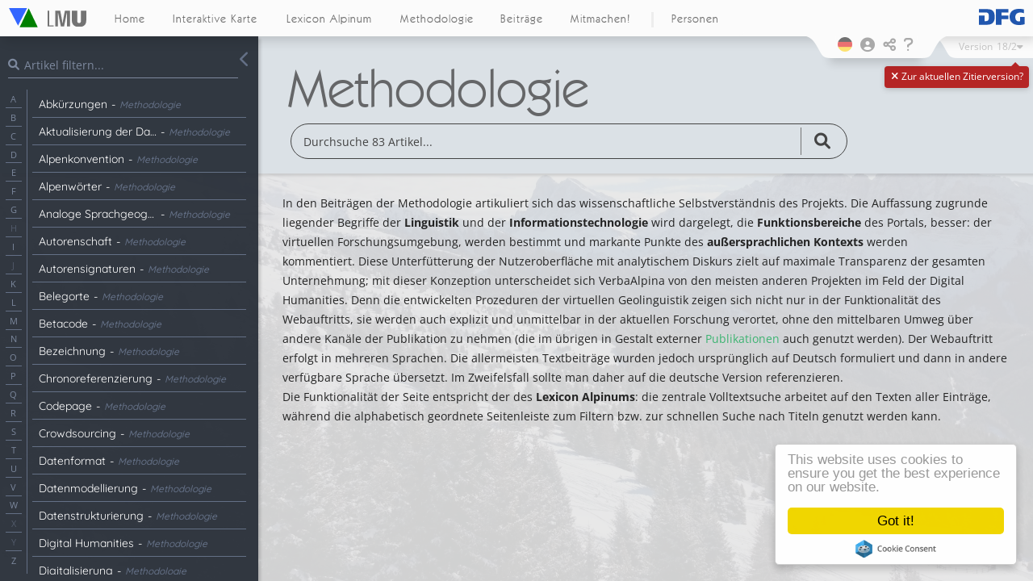

--- FILE ---
content_type: text/html; charset=UTF-8
request_url: https://www.verba-alpina.gwi.uni-muenchen.de/?page_id=493&db=182&letter=L
body_size: 41816
content:
<!DOCTYPE html>
<!--[if IE 7]>
<html class="ie ie7" lang="de-DE">
<![endif]-->
<!--[if IE 8]>
<html class="ie ie8" lang="de-DE">
<![endif]-->
<!--[if !(IE 7) & !(IE 8)]><!-->
<html lang="de-DE">
<!--<![endif]-->
<head>
<link rel="shortcut icon" href="https://www.verba-alpina.gwi.uni-muenchen.de/wp-content/themes/verba-alpina/favicon.ico" /><meta charset="UTF-8" />
<meta name="viewport" content="width=device-width" />



<meta property="og:image" content="https://www.verba-alpina.gwi.uni-muenchen.de/wp-content/themes/verba-alpina/images/va_share_logo.png"/>
<meta property="og:title" content="Verba Alpina"/>

<title>Methodologie |  VerbaAlpina</title>
<link rel="profile" href="http://gmpg.org/xfn/11" />
<link rel="pingback" href="https://www.verba-alpina.gwi.uni-muenchen.de/xmlrpc.php" />

<link href="https://fonts.googleapis.com/css?family=Lora" rel="stylesheet">

<style type="text/css">


#masthead{
    z-index: 2000;
    width: 100%;
    padding: 0;
    position: fixed;
    top: 0;
}


#page{
	margin-top: 60px;
}

.version_span{
    margin-right: 5px;
}


@media screen and (max-width: 959px){
	#page{
	margin-top: 45px;
   }
}


@media screen and (max-width: 470px){
	#page{
	margin-top: 60px;
   }

 .entry-header{
  margin-bottom: 14px !important;
 }

 .logo_area_right{
  display: none !important;
 }

  .bottom_logo_dfg{
  display: inline-block !important;
 }

}

@media screen and (max-width: 320px){
 .entry-title{
  margin-top: 30px;
 }


}

.toolbar_left{
    background: transparent url(https://www.verba-alpina.gwi.uni-muenchen.de/wp-content/themes/verba-alpina/images/waveborder_l.png) no-repeat 0 0;
    width: 44px;
    height: 28px;
    margin-right: -3px;
    position: relative;
}

.toolbar_right{
      background: transparent url(https://www.verba-alpina.gwi.uni-muenchen.de/wp-content/themes/verba-alpina/images/waveborder_r.png) no-repeat 0 0;
    width: 44px;
    height: 28px;
    margin-left: -1px;
  }

.toolbar_center{
    background: rgb(251,251,251);
    height: 28px;
    text-align: center;

-webkit-box-shadow:0px 1px 12px 5px rgba(0,0,0,0.15);
-moz-box-shadow: 0px 1px 12px 5px rgba(0,0,0,0.15);
box-shadow: 0px 1px 12px 5px rgba(0,0,0,0.15);

}

.bg_image{
	position: fixed;
    min-width: 104%;
    width: 100%;
	height: 100vh;
	top: 0;
	opacity: 0.1;
	z-index: -2;
    background-size: cover !important;
    background-position: center center !important;
}


.lmu_signum_bg{
	position: fixed;
	opacity: 0.20;
	z-index: -1;
	height: 100%;
    width: 100%;
    top: 0;
}

.lmu_signum_bg > img {
    height: 80%;
    display: flex;
    transform: translateX(-58%);
    position: absolute;
    flex-direction: column;
  justify-content: center;
}

.version_warning{
    position: absolute;
    right: 5px;
    top: 82px;
    background: #b52525;
    color: white;
    border-radius: 4px;
    font-size: 12px;
    padding-top: 7px;
    padding-bottom: 8px;
    padding-left: 7px;
    padding-right: 7px;
    box-shadow: 0 2px 6px rgba(100, 100, 100, 0.3);
    cursor: pointer;
    z-index: -1;
    display: none;
  }

.version_warning .arrow-up {
    width: 0;
    height: 0;
    border-left: 5px solid transparent;
    border-right: 5px solid transparent;
    border-bottom: 5px solid #b52525;
    position: absolute;
    top: -5px;
    right: 12px;
}

.version_warning .fa-times{
    width: 11px;
    text-align: center;
    cursor: pointer;
}


#qrcode{
    margin-top: 15px;
    text-align: center;
}
#qrcode canvas{
    box-shadow: 4px 4px 9px 0px rgb(0 0 0 / 22%);
    position: relative;
    left: -3px;
}

@media screen and (min-width: 1400px){

	.lmu_signum_bg > img {
		  height: 100%;
	}
}

@media screen and (min-width: 1600px){

	.lmu_signum_bg > img {
		  height: 120%;
	}
}


</style>





<!--[if lt IE 9]>
<script src="https://www.verba-alpina.gwi.uni-muenchen.de/wp-content/themes/twentytwelve/js/html5.js" type="text/javascript"></script>
<![endif]-->
<meta name='robots' content='max-image-preview:large' />
<link rel='dns-prefetch' href='//cdnjs.cloudflare.com' />
<link rel="alternate" type="application/rss+xml" title="VerbaAlpina &raquo; Feed" href="https://www.verba-alpina.gwi.uni-muenchen.de/?feed=rss2" />
<link rel="alternate" type="application/rss+xml" title="VerbaAlpina &raquo; Kommentar-Feed" href="https://www.verba-alpina.gwi.uni-muenchen.de/?feed=comments-rss2" />
<link rel="alternate" type="application/rss+xml" title="VerbaAlpina &raquo; Methodologie-Kommentar-Feed" href="https://www.verba-alpina.gwi.uni-muenchen.de/?feed=rss2&#038;page_id=493" />
<link rel="alternate" title="oEmbed (JSON)" type="application/json+oembed" href="https://www.verba-alpina.gwi.uni-muenchen.de/index.php?rest_route=%2Foembed%2F1.0%2Fembed&#038;url=https%3A%2F%2Fwww.verba-alpina.gwi.uni-muenchen.de%2F%3Fpage_id%3D493%26db%3D182" />
<link rel="alternate" title="oEmbed (XML)" type="text/xml+oembed" href="https://www.verba-alpina.gwi.uni-muenchen.de/index.php?rest_route=%2Foembed%2F1.0%2Fembed&#038;url=https%3A%2F%2Fwww.verba-alpina.gwi.uni-muenchen.de%2F%3Fpage_id%3D493%26db%3D182&#038;format=xml" />
<style id='wp-img-auto-sizes-contain-inline-css' type='text/css'>
img:is([sizes=auto i],[sizes^="auto," i]){contain-intrinsic-size:3000px 1500px}
/*# sourceURL=wp-img-auto-sizes-contain-inline-css */
</style>
<link rel='stylesheet' id='wp-block-library-css' href='https://www.verba-alpina.gwi.uni-muenchen.de/wp-includes/css/dist/block-library/style.min.css?ver=6.9' type='text/css' media='all' />
<style id='global-styles-inline-css' type='text/css'>
:root{--wp--preset--aspect-ratio--square: 1;--wp--preset--aspect-ratio--4-3: 4/3;--wp--preset--aspect-ratio--3-4: 3/4;--wp--preset--aspect-ratio--3-2: 3/2;--wp--preset--aspect-ratio--2-3: 2/3;--wp--preset--aspect-ratio--16-9: 16/9;--wp--preset--aspect-ratio--9-16: 9/16;--wp--preset--color--black: #000000;--wp--preset--color--cyan-bluish-gray: #abb8c3;--wp--preset--color--white: #fff;--wp--preset--color--pale-pink: #f78da7;--wp--preset--color--vivid-red: #cf2e2e;--wp--preset--color--luminous-vivid-orange: #ff6900;--wp--preset--color--luminous-vivid-amber: #fcb900;--wp--preset--color--light-green-cyan: #7bdcb5;--wp--preset--color--vivid-green-cyan: #00d084;--wp--preset--color--pale-cyan-blue: #8ed1fc;--wp--preset--color--vivid-cyan-blue: #0693e3;--wp--preset--color--vivid-purple: #9b51e0;--wp--preset--color--blue: #21759b;--wp--preset--color--dark-gray: #444;--wp--preset--color--medium-gray: #9f9f9f;--wp--preset--color--light-gray: #e6e6e6;--wp--preset--gradient--vivid-cyan-blue-to-vivid-purple: linear-gradient(135deg,rgb(6,147,227) 0%,rgb(155,81,224) 100%);--wp--preset--gradient--light-green-cyan-to-vivid-green-cyan: linear-gradient(135deg,rgb(122,220,180) 0%,rgb(0,208,130) 100%);--wp--preset--gradient--luminous-vivid-amber-to-luminous-vivid-orange: linear-gradient(135deg,rgb(252,185,0) 0%,rgb(255,105,0) 100%);--wp--preset--gradient--luminous-vivid-orange-to-vivid-red: linear-gradient(135deg,rgb(255,105,0) 0%,rgb(207,46,46) 100%);--wp--preset--gradient--very-light-gray-to-cyan-bluish-gray: linear-gradient(135deg,rgb(238,238,238) 0%,rgb(169,184,195) 100%);--wp--preset--gradient--cool-to-warm-spectrum: linear-gradient(135deg,rgb(74,234,220) 0%,rgb(151,120,209) 20%,rgb(207,42,186) 40%,rgb(238,44,130) 60%,rgb(251,105,98) 80%,rgb(254,248,76) 100%);--wp--preset--gradient--blush-light-purple: linear-gradient(135deg,rgb(255,206,236) 0%,rgb(152,150,240) 100%);--wp--preset--gradient--blush-bordeaux: linear-gradient(135deg,rgb(254,205,165) 0%,rgb(254,45,45) 50%,rgb(107,0,62) 100%);--wp--preset--gradient--luminous-dusk: linear-gradient(135deg,rgb(255,203,112) 0%,rgb(199,81,192) 50%,rgb(65,88,208) 100%);--wp--preset--gradient--pale-ocean: linear-gradient(135deg,rgb(255,245,203) 0%,rgb(182,227,212) 50%,rgb(51,167,181) 100%);--wp--preset--gradient--electric-grass: linear-gradient(135deg,rgb(202,248,128) 0%,rgb(113,206,126) 100%);--wp--preset--gradient--midnight: linear-gradient(135deg,rgb(2,3,129) 0%,rgb(40,116,252) 100%);--wp--preset--font-size--small: 13px;--wp--preset--font-size--medium: 20px;--wp--preset--font-size--large: 36px;--wp--preset--font-size--x-large: 42px;--wp--preset--spacing--20: 0.44rem;--wp--preset--spacing--30: 0.67rem;--wp--preset--spacing--40: 1rem;--wp--preset--spacing--50: 1.5rem;--wp--preset--spacing--60: 2.25rem;--wp--preset--spacing--70: 3.38rem;--wp--preset--spacing--80: 5.06rem;--wp--preset--shadow--natural: 6px 6px 9px rgba(0, 0, 0, 0.2);--wp--preset--shadow--deep: 12px 12px 50px rgba(0, 0, 0, 0.4);--wp--preset--shadow--sharp: 6px 6px 0px rgba(0, 0, 0, 0.2);--wp--preset--shadow--outlined: 6px 6px 0px -3px rgb(255, 255, 255), 6px 6px rgb(0, 0, 0);--wp--preset--shadow--crisp: 6px 6px 0px rgb(0, 0, 0);}:where(.is-layout-flex){gap: 0.5em;}:where(.is-layout-grid){gap: 0.5em;}body .is-layout-flex{display: flex;}.is-layout-flex{flex-wrap: wrap;align-items: center;}.is-layout-flex > :is(*, div){margin: 0;}body .is-layout-grid{display: grid;}.is-layout-grid > :is(*, div){margin: 0;}:where(.wp-block-columns.is-layout-flex){gap: 2em;}:where(.wp-block-columns.is-layout-grid){gap: 2em;}:where(.wp-block-post-template.is-layout-flex){gap: 1.25em;}:where(.wp-block-post-template.is-layout-grid){gap: 1.25em;}.has-black-color{color: var(--wp--preset--color--black) !important;}.has-cyan-bluish-gray-color{color: var(--wp--preset--color--cyan-bluish-gray) !important;}.has-white-color{color: var(--wp--preset--color--white) !important;}.has-pale-pink-color{color: var(--wp--preset--color--pale-pink) !important;}.has-vivid-red-color{color: var(--wp--preset--color--vivid-red) !important;}.has-luminous-vivid-orange-color{color: var(--wp--preset--color--luminous-vivid-orange) !important;}.has-luminous-vivid-amber-color{color: var(--wp--preset--color--luminous-vivid-amber) !important;}.has-light-green-cyan-color{color: var(--wp--preset--color--light-green-cyan) !important;}.has-vivid-green-cyan-color{color: var(--wp--preset--color--vivid-green-cyan) !important;}.has-pale-cyan-blue-color{color: var(--wp--preset--color--pale-cyan-blue) !important;}.has-vivid-cyan-blue-color{color: var(--wp--preset--color--vivid-cyan-blue) !important;}.has-vivid-purple-color{color: var(--wp--preset--color--vivid-purple) !important;}.has-black-background-color{background-color: var(--wp--preset--color--black) !important;}.has-cyan-bluish-gray-background-color{background-color: var(--wp--preset--color--cyan-bluish-gray) !important;}.has-white-background-color{background-color: var(--wp--preset--color--white) !important;}.has-pale-pink-background-color{background-color: var(--wp--preset--color--pale-pink) !important;}.has-vivid-red-background-color{background-color: var(--wp--preset--color--vivid-red) !important;}.has-luminous-vivid-orange-background-color{background-color: var(--wp--preset--color--luminous-vivid-orange) !important;}.has-luminous-vivid-amber-background-color{background-color: var(--wp--preset--color--luminous-vivid-amber) !important;}.has-light-green-cyan-background-color{background-color: var(--wp--preset--color--light-green-cyan) !important;}.has-vivid-green-cyan-background-color{background-color: var(--wp--preset--color--vivid-green-cyan) !important;}.has-pale-cyan-blue-background-color{background-color: var(--wp--preset--color--pale-cyan-blue) !important;}.has-vivid-cyan-blue-background-color{background-color: var(--wp--preset--color--vivid-cyan-blue) !important;}.has-vivid-purple-background-color{background-color: var(--wp--preset--color--vivid-purple) !important;}.has-black-border-color{border-color: var(--wp--preset--color--black) !important;}.has-cyan-bluish-gray-border-color{border-color: var(--wp--preset--color--cyan-bluish-gray) !important;}.has-white-border-color{border-color: var(--wp--preset--color--white) !important;}.has-pale-pink-border-color{border-color: var(--wp--preset--color--pale-pink) !important;}.has-vivid-red-border-color{border-color: var(--wp--preset--color--vivid-red) !important;}.has-luminous-vivid-orange-border-color{border-color: var(--wp--preset--color--luminous-vivid-orange) !important;}.has-luminous-vivid-amber-border-color{border-color: var(--wp--preset--color--luminous-vivid-amber) !important;}.has-light-green-cyan-border-color{border-color: var(--wp--preset--color--light-green-cyan) !important;}.has-vivid-green-cyan-border-color{border-color: var(--wp--preset--color--vivid-green-cyan) !important;}.has-pale-cyan-blue-border-color{border-color: var(--wp--preset--color--pale-cyan-blue) !important;}.has-vivid-cyan-blue-border-color{border-color: var(--wp--preset--color--vivid-cyan-blue) !important;}.has-vivid-purple-border-color{border-color: var(--wp--preset--color--vivid-purple) !important;}.has-vivid-cyan-blue-to-vivid-purple-gradient-background{background: var(--wp--preset--gradient--vivid-cyan-blue-to-vivid-purple) !important;}.has-light-green-cyan-to-vivid-green-cyan-gradient-background{background: var(--wp--preset--gradient--light-green-cyan-to-vivid-green-cyan) !important;}.has-luminous-vivid-amber-to-luminous-vivid-orange-gradient-background{background: var(--wp--preset--gradient--luminous-vivid-amber-to-luminous-vivid-orange) !important;}.has-luminous-vivid-orange-to-vivid-red-gradient-background{background: var(--wp--preset--gradient--luminous-vivid-orange-to-vivid-red) !important;}.has-very-light-gray-to-cyan-bluish-gray-gradient-background{background: var(--wp--preset--gradient--very-light-gray-to-cyan-bluish-gray) !important;}.has-cool-to-warm-spectrum-gradient-background{background: var(--wp--preset--gradient--cool-to-warm-spectrum) !important;}.has-blush-light-purple-gradient-background{background: var(--wp--preset--gradient--blush-light-purple) !important;}.has-blush-bordeaux-gradient-background{background: var(--wp--preset--gradient--blush-bordeaux) !important;}.has-luminous-dusk-gradient-background{background: var(--wp--preset--gradient--luminous-dusk) !important;}.has-pale-ocean-gradient-background{background: var(--wp--preset--gradient--pale-ocean) !important;}.has-electric-grass-gradient-background{background: var(--wp--preset--gradient--electric-grass) !important;}.has-midnight-gradient-background{background: var(--wp--preset--gradient--midnight) !important;}.has-small-font-size{font-size: var(--wp--preset--font-size--small) !important;}.has-medium-font-size{font-size: var(--wp--preset--font-size--medium) !important;}.has-large-font-size{font-size: var(--wp--preset--font-size--large) !important;}.has-x-large-font-size{font-size: var(--wp--preset--font-size--x-large) !important;}
/*# sourceURL=global-styles-inline-css */
</style>

<style id='classic-theme-styles-inline-css' type='text/css'>
/*! This file is auto-generated */
.wp-block-button__link{color:#fff;background-color:#32373c;border-radius:9999px;box-shadow:none;text-decoration:none;padding:calc(.667em + 2px) calc(1.333em + 2px);font-size:1.125em}.wp-block-file__button{background:#32373c;color:#fff;text-decoration:none}
/*# sourceURL=/wp-includes/css/classic-themes.min.css */
</style>
<link rel='stylesheet' id='sth_frontend_style-css' href='https://www.verba-alpina.gwi.uni-muenchen.de/wp-content/plugins/sqlToHtml/frontend.css?v=1&#038;ver=6.9' type='text/css' media='all' />
<link rel='stylesheet' id='im_font_awesome-css' href='https://www.verba-alpina.gwi.uni-muenchen.de/wp-content/plugins/plugin_interactive-map//lib/css/fontawesome/css/all.css?ver=6.9' type='text/css' media='all' />
<link rel='stylesheet' id='im_tether_style-css' href='https://www.verba-alpina.gwi.uni-muenchen.de/wp-content/plugins/plugin_interactive-map//lib/js/bootstrap/tether.min.css?ver=6.9' type='text/css' media='all' />
<link rel='stylesheet' id='im_bootstrap_style-css' href='https://www.verba-alpina.gwi.uni-muenchen.de/wp-content/plugins/plugin_interactive-map//lib/js/bootstrap/bootstrap.min.css?ver=6.9' type='text/css' media='all' />
<link rel='stylesheet' id='shepherd.min.css-css' href='https://www.verba-alpina.gwi.uni-muenchen.de/wp-content/plugins/verba-alpina/lib/shepherd/shepherd.min.css?ver=6.9' type='text/css' media='all' />
<link rel='stylesheet' id='shepherd_custom.css-css' href='https://www.verba-alpina.gwi.uni-muenchen.de/wp-content/plugins/verba-alpina/lib/shepherd/shepherd_custom.css?ver=6.9' type='text/css' media='all' />
<link rel='stylesheet' id='im_qtip_style-css' href='https://www.verba-alpina.gwi.uni-muenchen.de/wp-content/plugins/plugin_interactive-map//lib/js/qtip/jquery.qtip.min.css?ver=6.9' type='text/css' media='all' />
<link rel='stylesheet' id='tablesorter.css-css' href='https://www.verba-alpina.gwi.uni-muenchen.de/wp-content/plugins/verba-alpina/lib/tablesorter/theme.dark.css?ver=6.9' type='text/css' media='all' />
<link rel='stylesheet' id='flex_search-frontend-css' href='https://www.verba-alpina.gwi.uni-muenchen.de/wp-content/plugins/flex-search/assets/css/frontend.css?ver=1.0.0' type='text/css' media='all' />
<link rel='stylesheet' id='ecwd-popup-style-css' href='https://www.verba-alpina.gwi.uni-muenchen.de/wp-content/plugins/event-calendar-wd/css/ecwd_popup.css?ver=1.1.39_5e187d2c318ef' type='text/css' media='all' />
<link rel='stylesheet' id='ecwd_font-awesome-css' href='https://www.verba-alpina.gwi.uni-muenchen.de/wp-content/plugins/event-calendar-wd/css/font-awesome/font-awesome.css?ver=1.1.39_5e187d2c318ef' type='text/css' media='all' />
<link rel='stylesheet' id='ecwd-public-css' href='https://www.verba-alpina.gwi.uni-muenchen.de/wp-content/plugins/event-calendar-wd/css/style.css?ver=1.1.39_5e187d2c318ef' type='text/css' media='all' />
<link rel='stylesheet' id='parent-style-css' href='https://www.verba-alpina.gwi.uni-muenchen.de/wp-content/themes/twentytwelve/style.css?ver=6.9' type='text/css' media='all' />
<link rel='stylesheet' id='twentytwelve-fonts-css' href='https://www.verba-alpina.gwi.uni-muenchen.de/wp-content/themes/twentytwelve/fonts/font-open-sans.css?ver=20230328' type='text/css' media='all' />
<link rel='stylesheet' id='twentytwelve-style-css' href='https://www.verba-alpina.gwi.uni-muenchen.de/wp-content/themes/verba-alpina/style.css?ver=20251202' type='text/css' media='all' />
<link rel='stylesheet' id='twentytwelve-block-style-css' href='https://www.verba-alpina.gwi.uni-muenchen.de/wp-content/themes/twentytwelve/css/blocks.css?ver=20251031' type='text/css' media='all' />
<link rel='stylesheet' id='easy_table_style-css' href='https://www.verba-alpina.gwi.uni-muenchen.de/wp-content/plugins/easy-table/themes/default/style.css?ver=1.6' type='text/css' media='all' />
<link rel='stylesheet' id='login-with-ajax-css' href='https://www.verba-alpina.gwi.uni-muenchen.de/wp-content/themes/verba-alpina/plugins/login-with-ajax/widget.css?ver=4.5.1' type='text/css' media='all' />
<link rel='stylesheet' id='mlp_frontend_css-css' href='https://www.verba-alpina.gwi.uni-muenchen.de/wp-content/plugins/multilingual-press/assets/css/frontend.min.css?ver=1558855567' type='text/css' media='all' />
<script type="text/javascript" src="https://www.verba-alpina.gwi.uni-muenchen.de/wp-includes/js/jquery/jquery.min.js?ver=3.7.1" id="jquery-core-js"></script>
<script type="text/javascript" src="https://www.verba-alpina.gwi.uni-muenchen.de/wp-includes/js/jquery/jquery-migrate.min.js?ver=3.4.1" id="jquery-migrate-js"></script>
<script type="text/javascript" id="sth_frontend_script-js-extra">
/* <![CDATA[ */
var sth_object = {"ajax_url":"https://www.verba-alpina.gwi.uni-muenchen.de/wp-admin/admin-ajax.php"};
var sth_object = {"ajax_url":"https://www.verba-alpina.gwi.uni-muenchen.de/wp-admin/admin-ajax.php"};
//# sourceURL=sth_frontend_script-js-extra
/* ]]> */
</script>
<script type="text/javascript" src="https://www.verba-alpina.gwi.uni-muenchen.de/wp-content/plugins/sqlToHtml/frontend.js?v=6&amp;ver=6.9" id="sth_frontend_script-js"></script>
<script type="text/javascript" src="https://cdnjs.cloudflare.com/ajax/libs/d3/7.9.0/d3.min.js?ver=6.9" id="sth_d3-js"></script>
<script type="text/javascript" src="https://www.verba-alpina.gwi.uni-muenchen.de/wp-content/plugins/plugin_interactive-map//lib/js/bootstrap/tether.min.js?ver=6.9" id="im_tether-js"></script>
<script type="text/javascript" src="https://www.verba-alpina.gwi.uni-muenchen.de/wp-content/plugins/plugin_interactive-map//lib/js/bootstrap/bootstrap.min.js?ver=6.9" id="im_bootstrap-js"></script>
<script type="text/javascript" src="https://www.verba-alpina.gwi.uni-muenchen.de/wp-content/plugins/plugin_interactive-map//lib/js/hammer.js/hammer.min.js?ver=6.9" id="im_hammer-js"></script>
<script type="text/javascript" src="https://www.verba-alpina.gwi.uni-muenchen.de/wp-content/plugins/plugin_interactive-map//lib/js/hammer.js/jquery.hammer.js?ver=6.9" id="im_hammer_jq-js"></script>
<script type="text/javascript" src="https://www.verba-alpina.gwi.uni-muenchen.de/wp-content/plugins/verba-alpina/lib/cookieconsent.min.js?ver=6.9" id="cookieConsent-js"></script>
<script type="text/javascript" src="https://www.verba-alpina.gwi.uni-muenchen.de/wp-content/plugins/verba-alpina/lib/easy.qrcode.js?ver=6.9" id="QRCode-js"></script>
<script type="text/javascript" src="https://www.verba-alpina.gwi.uni-muenchen.de/wp-content/plugins/verba-alpina/lib/shepherd/shepherd.min.js?ver=6.9" id="shepherd.js-js"></script>
<script type="text/javascript" src="https://www.verba-alpina.gwi.uni-muenchen.de/wp-content/plugins/verba-alpina/lib/shepherd/shepherdUtilFunctions.js?ver=6.9" id="shepherdUtilFunctions.js-js"></script>
<script type="text/javascript" src="https://www.verba-alpina.gwi.uni-muenchen.de/wp-content/plugins/plugin_interactive-map//lib/js/qtip/jquery.qtip.min.js?ver=6.9" id="im_qtip-js"></script>
<script type="text/javascript" src="https://www.verba-alpina.gwi.uni-muenchen.de/wp-content/plugins/verba-alpina/lib/jquery.flip.min.js?ver=6.9" id="flip-js"></script>
<script type="text/javascript" src="https://www.verba-alpina.gwi.uni-muenchen.de/wp-content/plugins/verba-alpina/lib/clusterize.js?ver=6.9" id="clusterize-js"></script>
<script type="text/javascript" src="https://www.verba-alpina.gwi.uni-muenchen.de/wp-content/plugins/verba-alpina/lib/detect_zoom.js?ver=6.9" id="detect_zoom-js"></script>
<script type="text/javascript" src="https://www.verba-alpina.gwi.uni-muenchen.de/wp-content/plugins/verba-alpina/lib/jquery.mark.min.js?ver=6.9" id="mark-js"></script>
<script type="text/javascript" src="https://www.verba-alpina.gwi.uni-muenchen.de/wp-content/plugins/verba-alpina/lib/tablesorter/jquery.tablesorter.min.js?ver=6.9" id="tablesorter.js-js"></script>
<script type="text/javascript" src="https://www.verba-alpina.gwi.uni-muenchen.de/wp-content/plugins/verba-alpina/lib/shepherd/lexiconHelpTour.js?ver=6.9" id="lexiconHelpTour.js-js"></script>
<script type="text/javascript" src="https://www.verba-alpina.gwi.uni-muenchen.de/wp-content/plugins/verba-alpina/lib/shepherd/methodologyHelpTour.js?ver=6.9" id="methodologyHelpTour.js-js"></script>
<script type="text/javascript" id="flex_search-query_builder-js-extra">
/* <![CDATA[ */
var wpLocalize = {"ajaxurl":"https://www.verba-alpina.gwi.uni-muenchen.de/wp-admin/admin-ajax.php"};
//# sourceURL=flex_search-query_builder-js-extra
/* ]]> */
</script>
<script type="text/javascript" src="https://www.verba-alpina.gwi.uni-muenchen.de/wp-content/plugins/flex-search/assets/js/queryBuilder_new.js?ver=6.9" id="flex_search-query_builder-js"></script>
<script type="text/javascript" src="https://www.verba-alpina.gwi.uni-muenchen.de/wp-content/plugins/flex-search/assets/js/frontend.min.js?ver=1.0.0" id="flex_search-frontend-js"></script>
<script type="text/javascript" id="va-menu-script-js-extra">
/* <![CDATA[ */
var VA_THEME = {"has_translations":"1"};
//# sourceURL=va-menu-script-js-extra
/* ]]> */
</script>
<script type="text/javascript" src="https://www.verba-alpina.gwi.uni-muenchen.de/wp-content/themes/verba-alpina/menu.js?ver=6.9" id="va-menu-script-js"></script>
<script type="text/javascript" src="https://www.verba-alpina.gwi.uni-muenchen.de/wp-content/themes/twentytwelve/js/navigation.js?ver=20250303" id="twentytwelve-navigation-js" defer="defer" data-wp-strategy="defer"></script>
<script type="text/javascript" src="https://www.verba-alpina.gwi.uni-muenchen.de/wp-content/plugins/easy-table/js/easy-table-script.js?ver=1.6" id="easy_table_script-js"></script>
<script type="text/javascript" id="login-with-ajax-js-extra">
/* <![CDATA[ */
var LWA = {"ajaxurl":"https://www.verba-alpina.gwi.uni-muenchen.de/wp-admin/admin-ajax.php","off":""};
//# sourceURL=login-with-ajax-js-extra
/* ]]> */
</script>
<script type="text/javascript" src="https://www.verba-alpina.gwi.uni-muenchen.de/wp-content/plugins/login-with-ajax/templates/login-with-ajax.legacy.min.js?ver=4.5.1" id="login-with-ajax-js"></script>
<script type="text/javascript" src="https://www.verba-alpina.gwi.uni-muenchen.de/wp-content/plugins/login-with-ajax/ajaxify/ajaxify.min.js?ver=4.5.1" id="login-with-ajax-ajaxify-js"></script>
<link rel="https://api.w.org/" href="https://www.verba-alpina.gwi.uni-muenchen.de/index.php?rest_route=/" /><link rel="alternate" title="JSON" type="application/json" href="https://www.verba-alpina.gwi.uni-muenchen.de/index.php?rest_route=/wp/v2/pages/493" /><link rel="EditURI" type="application/rsd+xml" title="RSD" href="https://www.verba-alpina.gwi.uni-muenchen.de/xmlrpc.php?rsd" />
<meta name="generator" content="WordPress 6.9" />
<link rel="canonical" href="https://www.verba-alpina.gwi.uni-muenchen.de/?page_id=493&#038;db=182" />
<link rel='shortlink' href='https://www.verba-alpina.gwi.uni-muenchen.de/?p=493' />
    
    <link rel="shortcut icon" href="https://www.verba-alpina.gwi.uni-muenchen.de/wp-content/plugins/plugin_va-crowd/assets/images/favicon.ico"/>
    <!-- <link rel="apple-touch-icon" href="https://www.verba-alpina.gwi.uni-muenchen.de/wp-content/themes/verba-alpina/apple-touch-icon.png"> -->
    <link rel="alternate" hreflang="it-IT" href="https://www.verba-alpina.gwi.uni-muenchen.de/it/?page_id=21&#038;db=182"><link rel="alternate" hreflang="fr-FR" href="https://www.verba-alpina.gwi.uni-muenchen.de/fr/?page_id=13&#038;db=182"><link rel="alternate" hreflang="sl-SI" href="https://www.verba-alpina.gwi.uni-muenchen.de/si/?page_id=10&#038;db=182"><link rel="alternate" hreflang="rg-CH" href="https://www.verba-alpina.gwi.uni-muenchen.de/rg/?page_id=493&#038;db=182"><link rel="alternate" hreflang="en-US" href="https://www.verba-alpina.gwi.uni-muenchen.de/en/?page_id=493&#038;db=182"><link rel="alternate" hreflang="de-DE" href="https://www.verba-alpina.gwi.uni-muenchen.de/?page_id=493&#038;&#038;db=182"><link rel='stylesheet' id='buttons-css' href='https://www.verba-alpina.gwi.uni-muenchen.de/wp-includes/css/buttons.min.css?ver=6.9' type='text/css' media='all' />
<link rel='stylesheet' id='dashicons-css' href='https://www.verba-alpina.gwi.uni-muenchen.de/wp-includes/css/dashicons.min.css?ver=6.9' type='text/css' media='all' />
<link rel='stylesheet' id='mediaelement-css' href='https://www.verba-alpina.gwi.uni-muenchen.de/wp-includes/js/mediaelement/mediaelementplayer-legacy.min.css?ver=4.2.17' type='text/css' media='all' />
<link rel='stylesheet' id='wp-mediaelement-css' href='https://www.verba-alpina.gwi.uni-muenchen.de/wp-includes/js/mediaelement/wp-mediaelement.min.css?ver=6.9' type='text/css' media='all' />
<link rel='stylesheet' id='media-views-css' href='https://www.verba-alpina.gwi.uni-muenchen.de/wp-includes/css/media-views.min.css?ver=6.9' type='text/css' media='all' />
<link rel='stylesheet' id='imgareaselect-css' href='https://www.verba-alpina.gwi.uni-muenchen.de/wp-includes/js/imgareaselect/imgareaselect.css?ver=0.9.8' type='text/css' media='all' />
<link rel='stylesheet' id='va_style-css' href='https://www.verba-alpina.gwi.uni-muenchen.de/wp-content/plugins/verba-alpina/css/styles.css?v=4&#038;ver=6.9' type='text/css' media='all' />
</head>

<body class="wp-singular page-template page-template-template_empty_wide page-template-template_empty_wide-php page page-id-493 wp-embed-responsive wp-theme-twentytwelve wp-child-theme-verba-alpina ecwd-theme-parent-twentytwelve ecwd-theme-child-verba-alpina custom-font-enabled">


			<div class="bg_image"></div>
			<div class="lmu_signum_bg"><img src="https://www.verba-alpina.gwi.uni-muenchen.de/wp-content/themes/verba-alpina/images/Sigillum_Universitatis_Ludovico-Maximilianeae.svg"></div>
		
<div class="modal fade language_modal_main top_menu_modal" tabindex="-1" role="dialog" aria-labelledby="mySmallModalLabel" aria-hidden="true">
  <div class="modal-dialog modal-sm">
    <div class="modal-content">

       <div class="modal-body">

        <button type="button" class="close" data-dismiss="modal" aria-label="Close">  
          <span aria-hidden="true">&times;</span> </button>

          <div class="modal_lang_cont active"><img src="https://www.verba-alpina.gwi.uni-muenchen.de/wp-content/themes/verba-alpina/images/svg_flags/germany_svg_round.png" /><span>Deutsch</span></div><div class="modal_lang_cont"><a href="https://www.verba-alpina.gwi.uni-muenchen.de/it/?page_id=21&noredirect=it_IT&db=182"><img src="https://www.verba-alpina.gwi.uni-muenchen.de/wp-content/themes/verba-alpina/images/svg_flags/italy_svg_round.png" /><span>Italiano</span></a></div><div class="modal_lang_cont"><a href="https://www.verba-alpina.gwi.uni-muenchen.de/fr/?page_id=13&noredirect=fr_FR&db=182"><img src="https://www.verba-alpina.gwi.uni-muenchen.de/wp-content/themes/verba-alpina/images/svg_flags/france_svg_round.png" /><span>Français</span></a></div><div class="modal_lang_cont"><a href="https://www.verba-alpina.gwi.uni-muenchen.de/si/?page_id=10&noredirect=sl_SI&db=182"><img src="https://www.verba-alpina.gwi.uni-muenchen.de/wp-content/themes/verba-alpina/images/svg_flags/slovenia_svg_round.png" /><span>Slovenščina</span></a></div><div class="modal_lang_cont"><a href="https://www.verba-alpina.gwi.uni-muenchen.de/rg/?page_id=493&noredirect=rg_CH&db=182"><img src="https://www.verba-alpina.gwi.uni-muenchen.de/wp-content/themes/verba-alpina/images/svg_flags/canton_svg_round.png" /><span>Rumantsch Grischun</span></a></div><div class="modal_lang_cont"><a href="https://www.verba-alpina.gwi.uni-muenchen.de/en/?page_id=493&noredirect=en_US&db=182"><img src="https://www.verba-alpina.gwi.uni-muenchen.de/wp-content/themes/verba-alpina/images/svg_flags/uk_svg_round.png" /><span>English</span></a></div>      </div>

    </div>
  </div>
</div>


<div class="modal fade share_modal_main top_menu_modal" tabindex="-1" role="dialog" aria-labelledby="mySmallModalLabel" aria-hidden="true">
  <div class="modal-dialog modal-sm">
    <div class="modal-content">

     <div class="modal-header">
        <h5 class="modal-title"> Teilen</h5>
        <button type="button" class="close" data-dismiss="modal" aria-label="Close">
          <span aria-hidden="true">&times;</span>
        </button>
      </div>


       <div class="modal-body">

       <div class = "share_url_container">
          
          <textarea  type="text" id="share_url_text"></textarea>

          <div id="qrcode"></div>

       </div>

           <div class="social_icon_container">

                  <a class="fb_link" href="https://www.facebook.com/verbaalpina/">
                    <div>
                        <i class="fab fa-facebook-square" aria-hidden="true"></i><span>Facebook</span>
                    </div>
                  </a>

                  <a class="twitter_link" href="https://twitter.com/VerbaAlpina">
                    <div>
                        <i class="fab fa-twitter-square" aria-hidden="true"></i><span>Twitter</span>             
                    </div>
                  </a>


                 <a class="insta_link"  href="https://www.instagram.com/verba.alpina/">
                  <div>
                       <i class="fab fa-instagram" aria-hidden="true"></i><span>Instagram</span>             
                  </div>
                </a>

                 <a class="mail_link" href="">
                    <div>
                         <i class="fa fa-envelope" aria-hidden="true"></i><span>Mail</span>             
                    </div>
                  </a>



            </div> 

      </div>

    </div>
  </div>
</div>




<div class="modal fade db_select_main top_menu_modal" tabindex="-1" role="dialog" aria-labelledby="mySmallModalLabel" aria-hidden="true">
  <div class="modal-dialog modal-sm">
    <div class="modal-content">

       <div class="modal-body">

        <button type="button" class="close" data-dismiss="modal" aria-label="Close">  
          <span aria-hidden="true">&times;</span> 
        </button>

          <div class="db_select_cont">

          <div class="db_select_head"> Datenbank-Version:</div>

            <select id="va_version_select">
              <option value="xxx" style="background: #FFA9A9" >XXX  (Arbeitsfassung)</option><option value="232" style="background: #8FFA81" >23/2 (Aktuelle Zitierversion)</option><option value="231" style="background: #e6e6e6" >23/1</option><option value="222" style="background: #e6e6e6" >22/2</option><option value="221" style="background: #e6e6e6" >22/1</option><option value="212" style="background: #e6e6e6" >21/2</option><option value="211" style="background: #e6e6e6" >21/1</option><option value="202" style="background: #e6e6e6" >20/2</option><option value="201" style="background: #e6e6e6" >20/1</option><option value="192" style="background: #e6e6e6" >19/2</option><option value="191" style="background: #e6e6e6" >19/1</option><option value="182" style="background: #e6e6e6"  selected>18/2</option><option value="181" style="background: #e6e6e6" >18/1</option><option value="172" style="background: #e6e6e6" >17/2</option><option value="171" style="background: #e6e6e6" >17/1</option><option value="162" style="background: #e6e6e6" >16/2</option><option value="161" style="background: #e6e6e6" >16/1</option>            </select>

          </div>

      </div>

    </div>
  </div>
</div>


	<header id="masthead" class="site-header" role="banner">

<!-- 			<div>
				<h1 style="display: none; vertical-align:middle;"><a href="https://www.verba-alpina.gwi.uni-muenchen.de/" title="VerbaAlpina" rel="home">VerbaAlpina</a></h1>
			</div> -->

		<nav id="site-navigation" class="main-nav main-navigation" role="navigation">

      <div class="logo_area_bar">
              <a href="https://www.verba-alpina.gwi.uni-muenchen.de/"><img class="top_logo_left" src="https://www.verba-alpina.gwi.uni-muenchen.de/wp-content/themes/verba-alpina/images/va_logo_klein.svg" /></a>
              <a href="https://www.uni-muenchen.de/index.html" target="_blank"><img class="top_logo_right" src="https://www.verba-alpina.gwi.uni-muenchen.de/wp-content/themes/verba-alpina/images/LMU-Logo.svg" /></a>
      </div>

      <button id="togglebtn" class="menu-toggle">
<!--       Menü -->
        
      </button>       

<!-- 			<a class="assistive-text" href="#content" title="Zum Inhalt springen">Zum Inhalt springen</a> -->

			<div class="nav-menu va-menu-list"><ul><li><a href="https://www.verba-alpina.gwi.uni-muenchen.de/?page_id=162&db=182">Home</a></li><li class="page_item page_item-133"><a href="https://www.verba-alpina.gwi.uni-muenchen.de/?page_id=133&db=182">Interaktive Karte</a></li><li class="page_item page_item-12180"><a href="https://www.verba-alpina.gwi.uni-muenchen.de/?page_id=12180&db=182">Lexicon Alpinum</a></li><li class="page_item page_item-493"><a href="https://www.verba-alpina.gwi.uni-muenchen.de/?page_id=493&db=182">Methodologie</a></li><li class="page_item page_item-187 page_item_has_children"><a href="https://www.verba-alpina.gwi.uni-muenchen.de/?page_id=187&db=182">Beiträge</a><ul class="children"><li class="page_item page_item-309"><a href="https://www.verba-alpina.gwi.uni-muenchen.de/?page_id=309&db=182">Projektpublikationen</a></li><li class="page_item page_item-1257"><a href="https://www.verba-alpina.gwi.uni-muenchen.de/?page_id=1257&db=182">Vorträge, Poster, Workshops</a></li><li class="page_item page_item-4929"><a href="https://www.verba-alpina.gwi.uni-muenchen.de/?page_id=4929&db=182">Bibliographie</a></li><li class="page_item page_item-317"><a href="https://www.verba-alpina.gwi.uni-muenchen.de/?page_id=317&db=182">Info &#038; Pressematerial</a></li><li class="page_item page_item-2371"><a href="https://www.verba-alpina.gwi.uni-muenchen.de/?page_id=2371&db=182">Rezeption</a></li><li class="page_item page_item-4629"><a href="https://www.verba-alpina.gwi.uni-muenchen.de/?page_id=4629&db=182">Live Statistik der Crowdsourcing-Aktivität</a></li><li class="page_item page_item-8844"><a href="https://www.verba-alpina.gwi.uni-muenchen.de/?page_id=8844&db=182">API Dokumentation</a></li><li class="page_item page_item-12368"><a href="https://www.verba-alpina.gwi.uni-muenchen.de/?page_id=12368&db=182">Datenbank-Dokumentation</a></li><li class="page_item"><a href="https://www.verba-alpina.gwi.uni-muenchen.de/?page_id=12180&db=182&list=municipalities">Liste der Alpengemeinden</a></li></ul></li><li class="page_item page_item-8176 page_item_has_children"><a href="https://www.verba-alpina.gwi.uni-muenchen.de/en?page_id=1741">Mitmachen!</a><ul class="children"><li class="page_item page_item-8172"><a href="https://www.verba-alpina.gwi.uni-muenchen.de/?page_id=8172&db=182">Themenvorschläge (Qualifikationsarbeiten BA, MA; Praktika etc.)</a></li><li class="page_item"><a href="https://www.verba-alpina.gwi.uni-muenchen.de/en?page_id=1741">Crowdsourcing</a></li><li class="page_item"><a href="https://www.zooniverse.org/projects/filip-hr/verbaalpina">Zooniverse</a></li></ul></li><span class="pipespan" style="border-left : 3px solid #ededed; margin-right: 20px;   margin-left: -7px;"></span><li class="page_item page_item-311 page_item_has_children"><a href="https://www.verba-alpina.gwi.uni-muenchen.de/?page_id=311&db=182">Personen</a><ul class="children"><li class="page_item page_item-168"><a href="https://www.verba-alpina.gwi.uni-muenchen.de/?page_id=168&db=182">Team</a></li><li class="page_item page_item-185"><a href="https://www.verba-alpina.gwi.uni-muenchen.de/?page_id=185&db=182">Partner</a></li></ul></li></ul></div>
    <div class="logo_area_right">
      <a href="http://gepris.dfg.de/gepris/projekt/253900505" target="_blank"><img class="top_logo_dfg" src="https://www.verba-alpina.gwi.uni-muenchen.de/wp-content/themes/verba-alpina/images/dfg_logo_blau_4c.svg" /></a>
    </div>  

    <div class="version_warning"><i class="fa fa-times"></i> Zur aktuellen Zitierversion? <div class="arrow-up"></div></div>

		</nav><!-- #site-navigation -->

    <div class="toolbar">   
        <div class="toolbar_section toolbar_left"></div>  

        <div class="toolbar_section toolbar_center">
          	
         	 <div class="tb_i_container tb_lang_menu">
          		<img class="flag_img" src="https://www.verba-alpina.gwi.uni-muenchen.de/wp-content/themes/verba-alpina/images/svg_flags/germany_svg_round.png"/>
          	</div>
          	
            <div class="tb_i_container tb_login_menu ">
            	<a href="https://www.verba-alpina.gwi.uni-muenchen.de/wp-login.php?redirect_to=https%3A%2F%2Fwww.verba-alpina.gwi.uni-muenchen.de%2F%3Fpage_id%3D493%26db%3Dxxx%26letter%3DL"> 
            	<i class="tb_icon fa fa-user-circle" aria-hidden="true"></i>
            	</a>
             
            

            </div>

            <!-- 
                        <div class="tb_i_container tb_db_menu">
            	<i class="tb_icon fa fa-database" aria-hidden="true"></i>
            </div>
                         -->

            <div class="tb_i_container tb_share_menu" title="Die aktuelle Ansicht teilen.">
            	<i class="tb_icon fa fa-share-alt" aria-hidden="true"></i>
            </div>

            
                         <div class="tb_i_container help">
                <i class="tb_icon fas fa-question" aria-hidden="true" ></i>
              </div>
            
        </div>   

        <div class="toolbar_section toolbar_right"></div>
    </div>

     <div class="version-tag  version_tag_hover "> 
        <div class="toolbar_section toolbar_left" style="margin-right: -5px;"></div>  
        <div class="toolbar_section toolbar_center ver_tb" style="position: relative; box-shadow: initial !important; -webkit-box-shadow:initial !important; padding-right: 20px; padding-top: 8px;">
        <span class="version_span">Version</span>
      18/2 

       <i class="fa fa-caret-down" aria-hidden="true"></i> 
        </div>   
    </div>



			</header><!-- #masthead -->

<script type="text/javascript">

stylesheet_directory = "https://www.verba-alpina.gwi.uni-muenchen.de/wp-content/themes/verba-alpina"

		jQuery(document).ready(function (){ 

			adjustSizesRelativeToWindow();

			jQuery(window).resize(function (){
				 adjustSizesRelativeToWindow();
			});

     handleVersionWarning();

		});



   function handleVersionWarning(){

    var is_current_version = false;
    var version_page = false;
    var is_tk = (window.location.href.indexOf("tk=")==-1) ? false : true;

    if(ajax_object.db == "xxx" || ajax_object.db == ajax_object.max_db) is_current_version = true;
    if(jQuery('.ver_tb .fa-caret-down').length>0)version_page = true;

    if(!is_current_version && version_page && !is_tk) {

        jQuery('.version_warning').show();

        jQuery('.version_warning .fa-times').on('click',function(){
          jQuery(this).parent().remove();
        })

        jQuery('.version_warning').on('click',function(){
            var url = window.location.href.split("db=")[0] + "db="+ajax_object.max_db;
            window.location.href = url;
        })

      }

   } 

	function adjustSizesRelativeToWindow (){
		var widthW = window.innerWidth;
		var heightW = window.innerHeight;
		
				var trans_val= -58 + (widthW-1200)*0.05;
				if( trans_val<-78) trans_val = -78;
				if(trans_val>-52) trans_val = -52;

				var top = heightW/2 - jQuery('.lmu_signum_bg > img').height()/2;

				jQuery('.lmu_signum_bg > img').css('transform','translateX('+trans_val+'%)');
				jQuery('.lmu_signum_bg > img').css('top',top+"px");

				if(widthW < 1050) {
					// jQuery('.bg_image').hide();
					jQuery('.lmu_signum_bg').hide();
				}
				else{
					jQuery('.bg_image').show();
					jQuery('.lmu_signum_bg').show();
				}

        setBackgroundImageVersion()
	}

  function setBackgroundImageVersion(){

    var image_version = (ajax_object.db == "xxx") ? ajax_object.max_db : ajax_object.db;
    var last =  parseInt(image_version.substr(image_version.length - 1)); 
    var first = parseInt(image_version.substring(0, image_version.length - 1));

    //set image to next version if version = xxx
    if(ajax_object.db == "xxx"){
        if(last==2){
           first +=1;
            last  =1;
        }
        else{
            last +=1;
        }
    }

    var url =  "https://www.verba-alpina.gwi.uni-muenchen.de/wp-content/uploads/"+first+"_"+last+"_titel.jpg"; 
    if(first>23) url =  "https://www.verba-alpina.gwi.uni-muenchen.de/wp-content/uploads/23_2_titel.jpg"; 

    jQuery('.bg_image').css("background",'url("'+url+'")');
  }

</script>	

<div id="page" class="hfeed site">
	<div id="main" class="wrapper">	<div id="IM_map_div" style="min-height: 0pt"></div>
	
<style type="text/css">

html{
	margin-top: 0!important;
}

@media screen and (min-width: 600px) {
.site {
    max-width: 2000px
}
}


.site-content {
/*	width: 85%;*/
	margin : 0 0 0;
}

body .site {
	margin-bottom : 0;
}

footer[role="contentinfo"] {
	padding : 0.2rem;
	margin-top : 0.2rem;
	max-width : none;
}


#page{
	margin: 0;
	padding: 0;
}


.main-navigation{
	margin: 0;
}

#content{
   /*padding-left: 20px;*/
}

#masthead >div{
	/*display: none;*/
}


#masthead{
    z-index: 2000;
    width: 100%;
    padding: 0;
    position: fixed;
    top: 0px;
}



#wpadminbar{
	display: none !important;
}


footer{
	display: none;
}


.main-navigation{
    -webkit-box-shadow: 5px 5px 13px rgba(0,0,0,0.15);
    box-shadow: 5px 5px 13px rgba(0,0,0,0.15);
}

.tablecontainer{
	position: absolute;
    margin-top: 45px;
    border-collapse: collapse;
    border-bottom-right-radius: 5px;
    top:0px;
}

#leftTable{
	background-color: rgba(255, 255, 255, 0.96);
	-webkit-box-shadow: 6px 6px 12px rgba(0,0,0,0.175);
	box-shadow: 6px 6px 12px rgba(0,0,0,0.175);
}


.legendtablecontainer{
	width: 100%;
}

.legendtable{
	width: 100%;
}

.l_span_container{

word-break: break-word;
overflow-wrap: break-word;
max-width: 198px;
}

.menu_collapse .chosen-container {
 width: 90% !important;
}

 .menu_collapse .sf-menu {
  float: initial !important;
  width: 100% !important;
}

@media screen and (max-width: 470px) {

	#leftTable {
		width: 100% !important;
	}

	.tablecontainer {
		width: 100%;
	}

	.menu_heading{
	  /*text-align: center;*/
	}

	.move_menu{
    margin-left: auto !important;
	margin: auto;
	}

}


@media screen and (max-width: 400px) {
	.l_span_container{
	max-width: 175px;
	}	
}

@media screen and (max-width: 370px) {

	.menu_heading{
		font-size: 13px !important;
        padding-left: 8px !important;
	}
}


@media screen and (max-width: 350px) {
	.l_span_container{
	max-width: 150px;
	}	
}

@media screen and (max-width: 335px) {
	.map_mode_selection label{
	   max-width: 35px;
	   white-space: nowrap;
	   overflow: hidden;
	   text-overflow: ellipsis;
	}
}

@media screen and (max-width: 320px) {
	.l_span_container{
	max-width: 126px;
	}	
}

.legendtable tr td:last-child{
	width: 1%;
}



.menu_heading{
	 color: #515151;
	 padding: 10px 15px 10px 15px;
	 border-bottom: 1px solid  #efefef;
	 font-weight: initial;
	 font-size: 14px;
	 -webkit-transition: background-color .50s ease;
    -o-transition: background-color .50s ease;
    transition: background-color .50s ease;
    padding-right: 5px;
    position: relative;
}

.menu_heading.l_disabled{
 color:  #d2d2d2;
}

#syn_heading{
	border-bottom: none;
	padding-bottom: 12px;
}

.menu_grp.keep_shadow #legend_heading{
	-webkit-box-shadow: 0px 4px 9px 0px rgba(0,0,0,0.1);
	-moz-box-shadow: 0px 4px 9px 0px rgba(0,0,0,0.1);
	box-shadow: 0px 4px 9px 0px rgba(0,0,0,0.1);
}

.menu_caret{
	width: 8px;
}


.menu_grp > #IM_legend{
	max-height: inherit;
}

.menu_grp > .menu_heading:hover{
	cursor: pointer;
	background: #f5f5f5;
}

.menu_grp > .menu_heading.l_disabled:hover{
	cursor: not-allowed;
	background: white;
}

.menu_collapse{

	border-bottom: 1px solid #efefef;
}

.collapse_p{
    padding-bottom: 10px;
}



.move_menu_container{
	-webkit-user-select: none;
  -moz-user-select: none;    
  -ms-user-select: none;  
  user-select: none; 
}

.move_menu{
    height: 28px;
    width: 220px;
    color: white;
    font-weight: bold;
    font-size: 12px;
    margin-left: 60px;
    text-align: center;
}

.move_menu:hover .move_menu_center span{
	color:black;
}

.move_menu:hover{
   cursor: pointer;
}

.move_menu .move_menu_center{
	display: inline-block;
	background: white;
	padding: 8px;
	width: 134px;
}

.move_menu_center span{
  color: #4b4b4b;
}

.wrapper{
	margin: 0 !important;
}

body{
	overflow: hidden;
}

#move_menu_left{
    background: transparent url(https://www.verba-alpina.gwi.uni-muenchen.de/wp-content/themes/verba-alpina/images/waveborder_white_l.png) no-repeat 0 0;
    margin-right: -8px;
    float: left;
}

#move_menu_right{
    background: transparent url(https://www.verba-alpina.gwi.uni-muenchen.de/wp-content/themes/verba-alpina/images/waveborder_white_r.png) no-repeat 0 0;
    margin-left: -8px;
    float: right;

  }

.move_menu_wave_border{
	display: inline-block;
	width: 44px;
    height: 28px;
}

.move_menu>div{
/*-webkit-box-shadow: inset 0px 20px 19px -17px rgba(0,0,0,0.2);
-moz-box-shadow: inset 0px 20px 19px -17px rgba(0,0,0,0.2);
box-shadow: inset 0px 20px 19px -17px rgba(0,0,0,0.2);*/
}

</style>



<div id="primary" class="site-content">
	<div id="content" role="main">

	
			
	
	
<script type="text/javascript">
	var isMethodology = true;

	var qtipApis = {};
  	var all_active_ids = {};
  	var ids_to_remove = {};
	var ids_to_idx = {};
  	var append_alphabetically = true;
	var all_data = [];
	var filtered_data = [];
	var clusterize;
	var getting_sec_data = false;
	var searching = false;
	var stateUrl = "https://www.verba-alpina.gwi.uni-muenchen.de?page_id=493&db=182&letter=L&state=§§§";
	var clear_titles = [];
	var zoomWarning = "Es sieht so aus, als wäre der Zoom Ihres Browsers auf einen anderen Wert als 100% eingestellt. Dies kann die korrekte Funktionalität der Webseite beeinträchtigen. Drücken Sie Strg + 0 (Windows) bzw. Command + 0 (Mac), um den Zoom zurückzusetzen, und laden Sie die Seite neu."
	var loadingCounter = 0;
	var saved_left = null;
	var prevent_tour_click = false;
	var blockimages = false;
	
	var urlParams = new URLSearchParams(window.location.search);
	
	jQuery(document).ready(function () {

		jQuery('.lmu_signum_bg').hide();

		var translations_help = {};

		translations_help['back'] = "Zurück";
		translations_help['next'] = "Weiter";
		translations_help['end_tour'] = "Tour beenden";
		translations_help['step_1'] = "Dieses Feld kann zur Volltextsuche in allen Artikeln genutzt werden. Eine Eingabe muss mindestens drei Buchstaben umfassen. Treffer werden nach erfolgreicher Suche farblich hervorgehoben. Eine Suche kann mit der Eingabetaste oder...";
		translations_help['step_2'] = "...durch Klicken auf das Lupe-Icon gestartet werden.";
		translations_help['step_3'] = "Dieses Feld filtert die Liste der Artikel sowohl nach den Stichwörtern im Titel der Artikel als auch nach dem Status der Stichwörter (Konzept, Morpho-lexikalischer Typ, Basistyp).";
		translations_help['step_4'] = "Das seitlich angeordnete Alphabet erlaubt es, zu allen Artikeln zu springen, die mit dem jeweils angeklickten Buchstaben beginnen, sofern nicht durch einen vorherigen Titelfilter Artikel ausgeblendet wurden.";
		translations_help['step_5'] = "Mithilfe des Menüs können spezifische Artikel durch Anklicken geöffnet werden. Ein Klick auf einen Artikel öffnet diesen, ein erneuter Klick auf den Titel schließt ihn wieder. Durch Klick auf den Pfeil kann das Menü eingeklappt werden, bei Mobilgeräten geschieht dies durch Klick auf den abgedunkelten Bereich oberhalb des Menüs.";
		translations_help['step_6'] = "Durch diese Buttons kann der Artikel auf der interaktiven Karte visualisiert, zitiert (nur in Zitierversionen und falls der Artikel einen Text enthält), heruntergeladen (nur Zitierversion), als persistenter Link angezeigt oder wieder geschlossen werden. Sind zum Artikel Bilder hinterlegt, können diese mittels des Bilder-Icons abgerufen werden.";
		translations_help['step_7'] = "Ist der Text eines Artikels länger als der sichtbare Text, kann der vollständige Artikel durch Klick auf diesen Button angezeigt werden.";
		translations_help['step_8'] = "Dieser Button erlaubt es, auf die einem Artikel zugrundeliegenden Daten zuzugreifen.";
		translations_help['step_9'] = "Um die Daten der jeweiligen Kategorien anzuzeigen, müssen diese durch Anklicken expandiert werden.";
		translations_help['step_10'] = "Ein Klick auf einen Worteintrag zeigt die verfügbaren Detailinformationen an. ";
		translations_help['step_11'] = "Um wieder auf die Vorderseite des Artikels zurückzukehren und alle geöffneten Tabellen zu schließen kann dieser Button genutzt werden.";
		translations_help['step_12'] = "Dieser Button erzeugt einen persistenten Link, der es erlaubt, den aktuellen Zustand der Webseite zu speichern, zu teilen und wieder aufzurufen.";

		translations_help['METHODOLOGIE'] = "Methodologie";

		addCopyButtonSupport();
		addScrollShift();
		addSideBarCollapse();
		
		 	

			translations_help['step_3'] = "Dieses Feld filtert die Liste der Artikel nach dem eingegebenen Suchbegriff.";
			translations_help['step_6'] = "Durch diese Buttons kann der Artikel als persistenter Link angezeigt, bearbeitet (interne Funktionalität) oder wieder geschlossen werden.";
			var tour = addHelpTourMeth(translations_help);

		
		
		jQuery('#lextitelinput').val('');

		jQuery('.lexstartcontent').fadeIn('fast',function(){
			addPopups(jQuery(this));
		});

		jQuery('#page').addClass('lex');
		jQuery('body').addClass('lex');

		if(isMethodology)jQuery('body').addClass('meth');


		jQuery('.lexsearch button').first().on('click',function(){
			var val = jQuery('.lexsearch input').val();
			lexMainSearch(val);
		})


		jQuery('.lexmenubtn').on('click',function(){
			clickLexSearchMenu();
		})

		jQuery('.mobile_sidebar_bg').on('click',function(){
			clickLexSearchMenu();
		})

		jQuery('.lexsearch input').val('');
		jQuery('.lexsearch input').attr("placeholder", getPlaceHolderText());

		jQuery(window).on('resize',function(){
			resizeBehavior()
		}) // resize
		
		let singleId = false;
		if (window.location.hash){
			singleId = window.location.hash.substring(1);

			if (urlParams.get('letter') && !isNaN(singleId)){
				singleId = "M" + singleId;
			}
		}
		else {
			const sid = urlParams.get('single');
			
			if (sid){
				singleId = sid;
			}
		}
		
		if (singleId && singleId.substring(0, 1) == "A"){
			urlParams.set("list", "municipalities");
		}
		else if (singleId && isMethodology && !singleId.startsWith("M")){
			singleId = false;
		}
		else if (singleId && !isMethodology && singleId.startsWith("M")){
			singleId = false;
		}

		tagSet = false;
		if (isMethodology && !singleId && urlParams.get('tag')){
			tagSet = urlParams.get('tag');
		}

		getAllArticles(function() {
			let stateId = urlParams.get("state");

			if (stateId){
				jQuery.post(ajax_object.ajaxurl, {
					"action": "va",
					"namespace": "lex_alp",
					"query": "load_state",
					"id" : stateId
				}, function (response){
					if (response == "INVALID_STATE"){
						alert("Invalid state id: " + stateId);
						return;
					}
					
					let stateData = JSON.parse(response);
					let tdb = stateData["version"];
					
					if(tdb == ajax_object["next_version"]){ //Future version
						tdb = "xxx";
					}
					
					if(tdb != ajax_object["db"]){
						reloadPageWithParam(["db", "state"], [tdb, stateId]);
					}
					else {
						openSavedArticles(stateData);
					}
				});
			}
			else if (tagSet){
				let tids = [];
				jQuery("#lextitellist li").each(function (){
					let tags = (jQuery(this).data("tags") + "").split(",");
					if (tags.includes(tagSet)){
						tids.push(jQuery(this).attr("id"));
					}
				});

				for (let i = 0; i < tids.length; i++){
					all_active_ids[tids[i]] = true;
				}
				addArticlesByIds(tids, null, false, null);
				
				updateVisibleItems();
				jQuery('.lexstartcontent').fadeOut('fast');
			}

		 addABCScrolling(removeDiacriticsPlusSpecial);	

		});

		jQuery(window).on("hashchange", function (){
			let id = window.location.hash.substring(1);
			if (jQuery('.lexstartcontent').length > 0){
				jQuery('.lexstartcontent').fadeOut('fast');
			}
			localLink(id);
		});

		if (singleId){
			singleId = singleId.replaceAll(" ", "+");
			if (ID_MAPPING[singleId]){
				singleId = ID_MAPPING[singleId]; // L1 -> L1+5
			}
			
			all_active_ids[singleId] = true;
			addArticlesByIds([singleId], null, true, null);
			
			jQuery('.lexstartcontent').fadeOut('fast');
		}

		if((getZoomValues().actualZoom > 1.01 || getZoomValues().actualZoom < 1.0 ) && window.innerWidth>1100){  //temp fix didnt work for small screens after brwoser update
			//showBrowserZoomWarning(zoomWarning)
		}

	centerLexLogo(true);

	setTimeout(function() {
		centerLexLogo(true);
	}, 1000);

	}); //ready


function addABCScrolling(characterFunction){

    var data = (filtered_data.length>0) ? filtered_data : all_data;

	var list = ["A","B","C","D","E","F","G","H","I","J","K","L","M","N","O","P","Q","R","S","T","U","V","W","X","Y","Z"] 	
   
   	if(jQuery('.lex_abc').children().length==0){
		    list.map(o => {
		    	jQuery('.lex_abc').append('<div>'+o+'<hr class="lexlisthr"></hr></div>');
		    })
		    jQuery('.lexlisthr').last().remove()

		    clear_titles.map((el,i) => {
		    	var regres = /title=\"(.*?)\">/gi.exec(el);
		    	var titel;
		    	if(regres)
		    		 title = characterFunction(regres[1]);
		    	else title = characterFunction(jQuery(el).attr('title'));
		    	clear_titles[i] = title;
		   })
    }

    var letterToIndices = {}

    jQuery('.lex_abc div').removeClass('active');

    data.map((el,i) => {
    	var regres = /(id="(.*?)(\"))/g.exec(el);
    	var id; 
    	if(regres) id = regres[2];
    	else id = jQuery(el).attr('id');
    	var idx = ids_to_idx[id];
    	var title = clear_titles[idx];
		if (title){
			var first_letter = title.charAt(0).toUpperCase();
			if(letterToIndices[first_letter]==undefined && list.indexOf(first_letter)!=-1){
				letterToIndices[first_letter] = i;
				jQuery('.lex_abc div:contains("'+first_letter+'")').addClass('active');
			}
		}
    })



    letterToIndices['A'] = 0;

    jQuery('.lex_abc > div.active').off().on('click touchstart',function(){


    	 var row_height = jQuery('#lextitellist li').first().outerHeight();
    	 var letterscrollpos = letterToIndices[jQuery(this).text()]

    	 var scrolltop =  (letterscrollpos>0) ? (letterscrollpos*row_height)+row_height : 0
	     if(isMethodology) scrolltop-=row_height;
    	 if(letterscrollpos!=undefined) jQuery("#scrollArea").animate({ scrollTop: parseInt(scrolltop)}, 100);
    })

}


function openSavedArticles(stateData){

	var articles = stateData["articles"];
	jQuery('.lexstartcontent').fadeOut('fast');

	var openArticles = articles.map(o => o["id"]);

	var highlight = (stateData.highlighted!="") ? stateData.highlighted : false

	if(highlight) {
		searching = true;
		jQuery('.lexsearch input').val(highlight);
	}

	for (let i = 0; i < openArticles.length; i++){
		all_active_ids[openArticles[i]] = true;
	}
	addArticlesByIds(openArticles, null, true, highlight, function(){

				articles.map((current_art)=>{
					article_id = current_art.id;
					let selector = '#detailview_' + article_id.replace(/\+/g, '\\+');
			
					if(current_art.backOpen){
					    jQuery(selector).find('.flipbutton').click()	
					    
					    for(var key in current_art['openSubs']){
					    	var index = parseInt(current_art['openSubs'][key]["index"]);
					        var idx = index+1;
			    		    var subcont = jQuery(selector).find('.sub_head:nth-child('+idx+') .sub_head_content');
			    		    subcont.click()

			    		    if(current_art['openSubs'][key]["secTables"]){

				    		    current_art['openSubs'][key]["secTables"].map(subtable_idx => {
				    		    	 var tr = subcont.parent().find('.backtable tbody tr:not(.second_row):nth-child('+subtable_idx+')')
				    		    	 openSecTable(tr, jQuery(selector),true)
				    		    })

			    		    }

					    }

					}

					else if (current_art.frontOpen){
						jQuery(selector).find('.lex_read_more').click()	
					}

				})

			updateVisibleItems();
			jQuery('.entry-content.lex').animate({ scrollTop: (stateData.scroll_pos)}, 'slow');
			// jQuery('.entry-content.lex').scrollTop(stateData.scroll_pos);
	});

}


function addScrollShift(){

setTimeout(function() {

    var top = parseInt(jQuery('.lex_header').css('top').split('px')[0]);
    var margin_top = parseInt(jQuery('.entry-content.lex').css('margin-top').split('px')[0]);
    var padding_top = parseInt(jQuery('#scrollLex').css('padding-top').split('px')[0]); 
 	var prevScroll = 0;

 	addScrollShiftListener(margin_top, margin_top, padding_top, prevScroll);

 }, 10); // needed for correct css values


}

function addSideBarCollapse(){


	jQuery('.lex_slide_collapse').on('click',function(){
			if(window.innerWidth>=768){
				centerLexLogo(false)
				jQuery('.lexlogowrapper').addClass('shift');
				jQuery('.lex_header').addClass('shift');
				jQuery('body').addClass('sidebarCollapse');
				jQuery('.lex_slide_uncollapse').fadeIn();
				jQuery('.lexsidebar').css('left','-'+(jQuery('.lexsidebar').outerWidth()+5)+'px');
			}
	})

	jQuery('.lex_slide_uncollapse').on('click',function(){
		if(window.innerWidth>=768){
				centerLexLogo(true)
			    jQuery('.lexlogowrapper').removeClass('shift');
			    jQuery('.lex_header').removeClass('shift');
				jQuery('body').removeClass('sidebarCollapse');
				jQuery('.lex_slide_uncollapse').fadeOut();
				jQuery('.lexsidebar').css('left','0px');
			}
	})

	jQuery('.lex_scrollup').on('click',function(){
		jQuery("html, body").animate({ scrollTop: "0" });
	})

	jQuery('.lex_close_all').on('click',function(){
		completeReset(true, true);
		jQuery(this).fadeOut();
		jQuery("html, body").animate({ scrollTop: "0" });
	})
}


function centerLexLogo(withSideBar){
	var headerwidth = jQuery('.lex_header_inner').innerWidth();
	var innerheaderwidth = jQuery('.lexlogowrapper').innerWidth();
	var left = headerwidth/2 - innerheaderwidth/2;
	var add = 16;
	var left_articles = jQuery('.lex_articles').offset().left;

	if(!withSideBar || window.innerWidth<=768){
		jQuery('.lexlogowrapper').css('left',(left)+"px");
		var head_width = jQuery('.lexhead').innerWidth();
		var left = innerheaderwidth/2 - head_width/2;
		jQuery('.lexhead').css('left', (left-5) + "px");
		saved_left = left_articles;
	}
	else {
		if(!saved_left)jQuery('.lexlogowrapper').css('left',(left_articles)+"px");
		else jQuery('.lexlogowrapper').css('left',(saved_left)+"px");
		jQuery('.lexhead').css('left', "0px");
	}

}

function addScrollShiftListener(margin_top, margin_top,padding_top, prevScroll){

		jQuery(document).on("scroll", function() {

			   var scrollTop = Math.round(jQuery(document).scrollTop())
				 var scrollAdd = 90;
			     if(window.innerWidth<=1340) scrollAdd = 70;
			     if(window.innerWidth<=768 && window.innerWidth>721) scrollAdd = 85;
			     if(window.innerWidth<721) scrollAdd = 65;

			     if(scrollTop>75) {
		     		jQuery('img.lexlogo').addClass('fadeOut')
		     		jQuery('.lexlogo_text').addClass('fadeOut')
			     	jQuery('.lex_header').css('transform','translateY(-'+scrollAdd+'px)')
			     }
			     else{
		     	 	jQuery('.lex_header').css('transform','translateY(0px)')
				 	jQuery('img.lexlogo').removeClass('fadeOut')
			 		jQuery('.lexlogo_text').removeClass('fadeOut')
			     }


			     if(scrollTop > 100){
			     	jQuery('.lex_scrollup').fadeIn();
			     	jQuery('.lex_close_all').fadeIn();
			     }
			     else{
			     	jQuery('.lex_scrollup').fadeOut();
		     		jQuery('.lex_close_all').fadeOut();
			     }
		          	
    });
}


function saveCurrentState(){

	const scrollPos = jQuery('.entry-content.lex').scrollTop()
	const highlightString = jQuery('.lexsearch input').val()

	const openArticles = []
	jQuery(jQuery('.lex_article').get().reverse()).each((i,el) => {

		var obj = {"id": jQuery(el).attr("id").split('detailview_')[1]};
		if(jQuery(el).hasClass('flipped')){
			obj['backOpen'] = true
			const open_subs = []
			jQuery(el).find('.sub_head.open').each((i,el) => {

				var open_sec_tables = []
				jQuery(el).find('tr.second_row').each((i,el) => {
					    open_sec_tables.push(jQuery(el).index())
				})
				open_subs.push({"index": i, "secTables": open_sec_tables});
			})

			obj['openSubs'] = open_subs;
		}

	    else if (jQuery(el).hasClass('open'))obj['frontOpen'] = true
	    
		openArticles.push(obj)

	})
			
	return {articles:openArticles,scrollPos: scrollPos, highlightString: highlightString }
}

function produceLexURL (callback){

	if(prevent_tour_click){ 
		return;
	}


	let data = saveCurrentState();

	jQuery.post(ajax_object.ajaxurl, {
		"action": "va",
		"namespace": "lex_alp",
		"query": "save_state",
		"type": isMethodology? "M": "L",
		"version_number": ajax_object.db === "xxx"? ajax_object.next_version: ajax_object.db,
		"data": data
	}, function (response){
		callback(stateUrl.replace("§§§", response));
	});
}


function resizeBehavior(){

	centerLexLogo(true);
	setTimeout(function() {
		centerLexLogo(true);
	}, 1000);

	setTimeout(function() {
		centerLexLogo(true);
	}, 5000);

	if(window.innerWidth >= 768){
		saved_left = null;
		jQuery('.lexsidebar').show();
		jQuery('.lexsidebar').css('top','');
		jQuery('.mobile_sidebar_bg').hide();

	jQuery('.lex_article.show.open').each(function(){

			var f_cont = jQuery(this).find('.f_content');
			var el_cont = f_cont[0];
			var front  = jQuery(this).find('.front');
			readMoreFunction(jQuery(this), el_cont, front);		

	})

	jQuery('.lex_article.flipped').each(function(){
	closeAllBack(jQuery(this),false);
	})

	}	

	if(jQuery('body').hasClass('sidebarCollapse')){
		jQuery('.lex_slide_uncollapse').click();
	}


	jQuery('.lex_article:not(.overflow)').css('height','initial')
	.find('.front').css('height','initial')
	.css('max-height','209px')
	.find('.front').css('max-height','209px')


	jQuery('.lex_article:not(.overflow)').each(function(){
	var el = jQuery(this).find('.front')[0];
	var total_height = (el.offsetHeight > 88) ? el.offsetHeight : 88;
		if(!jQuery(this).hasClass('flipped'))jQuery(this).height(total_height).attr('back_height','');
		jQuery(this).attr('original_height', total_height);
			jQuery(this).flip({axis: 'x', trigger: 'manual',speed:450});
			jQuery(this).find('.front').css('height','100%')	
	})


	if(clusterize)clusterize.refresh(true);

}

	

function localLink (id){

	let posPlus = id.indexOf("+");
	if (posPlus != -1){
		var firstId = id.substring(0, posPlus);
	}
	else {
		var firstId = id;
	}
	
	let callback = function (){
		let j = jQuery(".lex_article_" + firstId); //Has the class for every single id
		if (j.hasClass("open")){
			scrollToEntry(firstId);
		}
		else {
			var el_cont = j.find('.f_content')[0];
			var front  = j.find('.front');
			readMoreFunction(j, el_cont, front, function (){
				scrollToEntry(firstId);
			});
		}
	}
	
	if (ID_MAPPING[firstId]){
		var fullId = ID_MAPPING[firstId]; // L1 -> L1+5
	}
	else {
		fullId = firstId;
	}
	
	if (!all_active_ids[fullId]){
		all_active_ids[fullId] = true;
		addArticlesByIds([fullId], getPrevId(fullId), true, null, callback);
	}
	else {
		callback();
	}
}

function scrollToEntry (id){
	let j = jQuery(".lex_article_" + id);

	if(j.length>0){
		window.scrollTo({top: j.offset().top - jQuery(".lex_header_inner").height(), behavior: 'smooth'});
	}
}


function slideMobileMenuDown(){
		jQuery('.mobile_sidebar_bg').fadeOut();
		jQuery('.lexsidebar.in').removeClass('in');
		jQuery('.lexsidebar').css('top','100%');
}

function addPopups (div){

	addBiblioQTips(div);
	addCitations("Kopieren");
	
// 	div.find(".lex_quote").each(function (){
// 		jQuery(this).qtip({
// 			"show" : "click",
// 			"hide" : "unfocus",
// 			"content" : {
// 				"text" : "<div>" + jQuery(this).data("quote").replace(/(http[^ ]*)/, "<a href='$1'>$1</a>")
// 				+ "</div><br /><input class='copyButton' style='display: block; margin: auto;' type='button' data-content='" 
//				+ jQuery(this).data("quote") + "' value='Kopieren' />"
//  			},
//  			"position" : {
//  				"my": "top right",  
//  				"at": "bottom left"
//  			}
// 		});
// 	});
}

function removePopus (div){
	div.find(".bibl, .vaabr, .sabr").qtip("destroy");
	div.find(".lex_quote").qtip("destroy");	
}

function clickListItem(_this){
 	 var id = jQuery(_this).attr('id');

	if (ids_to_remove[id] == true) 
		return;

	if (jQuery(_this).hasClass('active')){
		closeArticle(jQuery('#detailview_'+id.replace(/\+/g, '\\+')),id);
		jQuery(_this).removeClass('active');	
	}
	else {
		if(!jQuery('.lex_main_load_cover').is(":visible")){
			jQuery('.lex_main_load_cover').css("display", "flex").hide().fadeIn('fast');
		}
		
		jQuery(_this).addClass('active');
		var prev_id = getPrevId(id);
		if (all_active_ids[id] == null){
			all_active_ids[id] = true;
			addArticlesByIds([id], prev_id, true, null, function (){
				scrollToEntry(id);
			});
		}
	}
	if (jQuery('.lexstartcontent').length > 0){
		jQuery('.lexstartcontent').fadeOut('fast');
	}
	
	if (jQuery('.lex_articles .no_results').length > 0){
		jQuery('.lex_articles .no_results').remove();	  
	}
}



function getPrevId(id){
	var own_idx = ids_to_idx[id];
	var res = null;
    var mindist = Number.POSITIVE_INFINITY;
	for(var key in all_active_ids){
		var other_idx =  ids_to_idx[key];
		if(other_idx<own_idx){
		  var dist = own_idx-other_idx;
		  if(dist<mindist){
			res = key;
			mindist = dist;
		}
	}	
 }
return res;
}

function getAllArticles(callback){

	 var query = "get_all_articles";
	 if(urlParams.get("list") == "municipalities")query="get_all_municipalities";
	 if(isMethodology)query="get_all_methodology";

	  var data = {
            "action" : "va",
            "namespace" : "lex_alp",
            "query" : query,
			"db" : ajax_object.db
    };

    jQuery.post(ajax_object.ajaxurl, data, function (response){
    	var res = JSON.parse(response);

    	for(var i=0; i<res.length;i++){

    		var article = res[i];
    		var type = article['Id'].substring(0, 1);
		    if(isMethodology)type="A";	
    		var row = '<li id="'+article["Id"]+'"' + (article["Tags"]? ' data-tags="' + article["Tags"] + '"': '') + '><span class="list_marker type_'+type+'"></span><span class="title-string">'+article["Title_Html"]+'</span></li>';
    		clear_titles.push(article["Title_Html"])
    		all_data.push(row);
    		ids_to_idx[article['Id']] = i;

    	}


      clusterize = new Clusterize({
		  rows: all_data,
		  scrollId: 'scrollArea',
		  contentId: 'lextitellist',
		  no_data_text: 'Keine Ergebnisse...', 
		   callbacks: {
		    clusterChanged: function() {
		    		updateVisibleItems();
		    	}
  			}
		});

	 jQuery('#lextitellist').on('mouseup', 'li', function() {
  	 		 clickListItem(this);
	 });

   	  jQuery('.lexsearch input').attr("placeholder", getPlaceHolderText());

   	  jQuery('.lex_load_cover').fadeOut();


   	  	var main_search_input = jQuery('.lexsearch input');

   	  	main_search_input.on('keyup', function () {

   	  		if(event.key == "Enter"){
   	  			var val = jQuery('.lexsearch input').val();
				lexMainSearch(val);
   	  		}

		if(main_search_input.val().length==0 && event.key!=="Enter"){
					completeReset(true, true);
		 	}
		});


   	 	var input = jQuery('.lexsidebar').find('.search').find('input');


		var doneTypingInterval = 250;
		var typingTimer;        

		input.on('keyup', function () {
		  jQuery('.lex_load_cover').fadeIn();
		  clearTimeout(typingTimer);
		  typingTimer = setTimeout(doneTyping, doneTypingInterval);
		});


		input.on('keydown', function () {
		  clearTimeout(typingTimer);
		});

		function doneTyping () {

		 if(input.val().length>0){
		 	getFilterResults(input.val());
		 	addABCScrolling(removeDiacriticsPlusSpecial)
		 }
		 else {
	 		filtered_data = [];
		 	clusterize.update(all_data);
		 	addABCScrolling(removeDiacriticsPlusSpecial)

		 }
    	 jQuery('.lex_load_cover').fadeOut();
		}

		callback()
    }) // post


}


function getFilterResults(filter){

	  var query = "get_filter_results";
	  if(urlParams.get("list") == "municipalities") query = "filter_municipalities_results";
      if(isMethodology) query = "filter_methodology_results";

	  var data = {
            "action" : "va",
            "namespace" : "lex_alp",
            "search_val": removeDiacritics(filter),
            "query" : query,
			"db" : ajax_object.db
    };

    jQuery.post(ajax_object.ajaxurl, data, function (response)
    {
    	var res = JSON.parse(response);
    	filtered_data = [];
  	

    	for(var i=res.length-1; i>=0;i--){

    		var id = res[i];

		  	var idx = ids_to_idx[id];
		
		  	var article = all_data[idx];
    		filtered_data.push(article);

    	}
  	    clusterize.update(filtered_data);
  	    addABCScrolling(removeDiacriticsPlusSpecial)
    })
}


function completeReset(show, resetSidebar){


		loadingCounter =0;
		filtered_data = [];
		if(clusterize)clusterize.update(all_data);
		addABCScrolling(removeDiacriticsPlusSpecial);
		jQuery('.lex_article').remove();
		jQuery('.no_results').remove();
		all_active_ids = {};
		jQuery('#lextitelinput').val('');
		if(show){
			jQuery('.lexstartcontent').fadeIn('fast');
			jQuery('.lexsearch input').val('');
			jQuery('.lexsearch input').attr("placeholder", getPlaceHolderText());
		}
		updateVisibleItems();

		if(resetSidebar){

			if(window.innerWidth<=768){
				jQuery('.lexsidebar').removeClass('in').css('top','100%');
			}

			jQuery('.lexsidebar #scrollArea').scrollTop(0);
			if(jQuery('.lexsidebar').css('left')!="0px"){
				jQuery('.lex_slide_uncollapse').click();
			}

		}
		
		jQuery('.lex_article').each(function(){
			removePopus(jQuery(this));
		})
}


function updateVisibleItems(){
		for(key in all_active_ids){
			let selector = "#" + key.replace(/\+/g, '\\+')
			if(!(jQuery(selector).hasClass('active'))){
				jQuery(selector).addClass('active');
			}
		}

		if(Object.keys(all_active_ids).length==0){
			jQuery('.lexlist li.active').removeClass('active');
		}
}


function addArticlesByIds(ids, prev_id, append_alphabetically, highlight, callback){

	loadingCounter++;

    var data = {
            "action" : "va",
            "namespace" : "lex_alp",
            "query" : "get_text_content",
            "type" : isMethodology? 'M': 'L',
            "id" : ids,
			"db" : ajax_object.db
    };

	jQuery.post(ajax_object.ajaxurl, data, function (response){	
		if  (response.startsWith("ERROR:")){
			alert(response.substring(6));
			return;
		}

		var articles_to_append = jQuery(response);

		jQuery(articles_to_append).each(function(){

			var that = jQuery(this);
			var id = that.attr('id').split('_')[1];
			if(!append_alphabetically){
				jQuery('.lex_articles').append(that);
			}
			else {
				if (jQuery('.lex_article').length == 0 && all_active_ids[id] == true){
					jQuery('.lex_articles').append(that);
				}
				else if (all_active_ids[id] == true && jQuery("#detailview_"+id).length == 0){
					if (prev_id){
						var prev_element = jQuery("#detailview_"+prev_id.replace(/\+/g, '\\+'));
						if (prev_element.length>0){
							prev_element.after(that);
						}
						else {
							jQuery('.lex_articles').append(that);
						}
					}	
					else {
						jQuery('.lex_articles').prepend(jQuery(this));
					}
				}
			}
			generateFinalLexArticles(that)
		}); // each article
				
		loadingCounter--;
		
		if (loadingCounter == 0){
			jQuery('.lex_main_load_cover').fadeOut('fast');
		}
	
	 	if(searching){
			finalizeSearch(highlight);
		}

		if (callback){
			callback();
		}

	}); // ajax


};


function generateFinalLexArticles(that){


					var el = that[0];
    	 			var f_cont = that.find('.f_content');
    	 			var el_cont = f_cont[0];
    	 			var front  = that.find('.front');
    	
	
		  	 		var total_height = (el.offsetHeight > 88) ? el.offsetHeight : 88;

        	 		that.height(total_height);
        	 		front.height(total_height);

        	 		that.attr('original_height',total_height);
        	 		that.css('max-height','initial');

            	 	if (total_height < el_cont.scrollHeight) {

            	 		var readmore = jQuery('<div class="lex_read_more extend"><span class="extend">Mehr lesen...</span></div>');
            	 		
            	 		that.find('.f_content').append(readmore);

            	 		that.addClass('overflow');
	
            	 		that.css('max-height','initial');
            	 		front.css('max-height','initial');
				
							readmore.on('click',function(){
								readMoreFunction(that, el_cont, front);						
							})



					} 

					that.find('.back').show();	
				  	that.flip({axis: 'x', trigger: 'manual',speed:450});	
              
	

					  that.find('.lex_close').on('click',function(){
		  				 var id = that.attr('id').split('_')[1];

		  					if(!prevent_tour_click)closeArticle(that,id);

  				   	 	 // jQuery('.lexsearch input').attr("placeholder", getPlaceHolderText());			
					  });	


					  that.find('.lex_image_btn').on('click',function(){
					  	 if(blockimages) return;
					  	 blockimages = true;
		  				 var id = that.attr('id').split('_')[1];
							   getConceptImages(id,function(data){
							   		 createLexImageModal(data,id);
							   		  
							   });
					  });	


					  that.find('.flipbutton').off().on('click',function(){

					  	if(that.hasClass('autoclick') || prevent_tour_click) return;
											  	 			  	
				  		if(that.find('.open').length>0 || that.hasClass('open')){ //something is open => no flip first close stuff


		  			  	  if(that.hasClass('flipped')){
		  			  	  	 	closeAllBack(that,true);
		  			  	  }
		  			  	  else{

					  		 readMoreFunction(that, el_cont, front,function(){
					  		 	that.find('.flipbutton').click();
					  		 });

					  		 }	
					  	}

					  	else{


						setTimeout(function(){
							that.flip('toggle');
						},150)

			  	 	  	 that.toggleClass('flipped');
					  	 that.addClass('toggle_scale');
					  	 jQuery(this).hide();

					  	 setTimeout(function() {that.removeClass('toggle_scale')}, 200);

						  that.one('flip:done',function(){

						  		setTimeout(function() {
						  			that.find('.flipbutton').fadeIn();	
								  	  if(that.hasClass('flipped')){
										  	 	that.find('.flipbutton').find('.text').text('Zurück');
										  	 	that.find('.flipbutton').find('i').removeClass('fa-database').addClass('fa-angle-left');
										}

									  	 else{
								  	 		that.find('.flipbutton').find('.text').text('Daten'); 
								  	 		that.find('.flipbutton').find('i').removeClass('fa-angle-left').addClass('fa-database');		
									  	 }
						  		}, 150);
						  });


					  	  if(that.hasClass('flipped')){


							  	 	that.attr('back_height',that.find('.b_content').height()+20);
							  	 	that.height(parseInt(that.attr('back_height')));

							  	 

								  	 	that.find('.sub_head').off().on('click',function(e){

								  	 		if(prevent_tour_click) return;

								  	 		var clicked_item = jQuery(this);

								  	 				if(jQuery(this).hasClass('sliding') || !jQuery(e.target).hasClass('sub_head_content')) return;
								  	 				
								  	 				clicked_item.toggleClass('open');
								  	 				clicked_item.addClass('sliding');

								  	 				if(jQuery(this).hasClass('open')){	

								  	 					if(clicked_item.find('.hiddenbackcontent').find('table').length==0){

																slideSubHeadDown(that, clicked_item, null);

								  	 					}

						  	 							else{

								  	 							clicked_item.find('i').removeClass('fa-angle-right').addClass('fa-angle-down');
						  	 									clicked_item.find('.hiddenbackcontent').slideDown(function(){
					  	 										clicked_item.addClass('open');	
																clicked_item.removeClass('sliding');
																clicked_item.find('.back').addClass('table_open');
																});

								  	 					}

								  	

										  	 		}

								  	 				else{
									  	 				
										  	 			openForSlideDown(that, clicked_item);
								  	 				    
										  	 		}

									  	 			if(that.find('.open').length==1){

															that.css('height','100%');
															setTimeout(function() {	that.find('.back').css('overflow','auto').css('max-height','initial');}, 10);

													}

										  	 
								  	 
								  	 		
								  	 	});

							}

						  	 else{
						  	 	that.height(parseInt(that.attr('original_height')));  	 	
						  	 }

						}// if not open 	 

					  });
					
		
			that.addClass('show');

			addPopups(that);

}


function openForSlideDown(that, clicked_item){
	clicked_item.find('i').removeClass('fa-angle-down').addClass('fa-angle-right');
			clicked_item.addClass('sliding');

				clicked_item.find('.hiddenbackcontent').slideUp(function(){
				clicked_item.removeClass('sliding');
				clicked_item.find('.second_row').remove();
				clicked_item.find('.backtable tr').removeClass('active');
				that.find('.back').removeClass('table_open');
				clicked_item.removeClass('open');

					if(that.find('.open').length==0){											
		  		setTimeout(function() { that.find('.back').css('overflow','hidden').css('max-height','209px');}, 10);	
				  that.height(parseInt(that.attr('back_height')));
									  	 			 
			  	}
	  	
			  	 	clicked_item.find('.hiddenbackcontent').empty();
			 });
	}


function slideSubHeadDown(that, clicked_item, callback){
		var id = that.attr('id').split('_')[1];
		var index = clicked_item.index();
		var selftype = id.charAt(0)
		var othertype = getOtherTypeByOwn(selftype,index);

		clicked_item.find('i').removeClass('fa-angle-right').addClass('fa-circle-notch fa-spin');

		getBackTable(id,selftype,othertype, function(html){

			clicked_item.find('.hiddenbackcontent').append(jQuery(html))
			addTableSorter(clicked_item.find('.hiddenbackcontent table'),that)

			clicked_item.find('.hiddenbackcontent').slideDown(function(){
			clicked_item.removeClass('sliding');
			that.find('.back').addClass('table_open');
			if(callback)callback();
			});
			clicked_item.find('i').removeClass('fa-circle-notch fa-spin').addClass('fa-angle-down');
		
		});

 						
		
	if(that.find('.open').length==1){

 		that.css('height','100%');
 		setTimeout(function() {	that.find('.back').css('overflow','auto').css('max-height','initial');}, 10);
	
	}

}


function createLexImageModal(urls, id){

var i = urls.length;
while (i--) {
   	var format = urls[i].split('.').pop();
    if (format=="mp4") { 
         urls.splice(i, 1);
    } 
}

var carousel_cover = jQuery('<div class="carousel-cover"></div>');
var lexclone = jQuery('.lex_load_cover .spinnerarea').clone();
carousel_cover.append(lexclone);
jQuery('#lexImageModal .modal-body').append(carousel_cover);

var titel = 'Konzept'+': '+id;
jQuery('#lexImageModal .modal-title').text(titel);


if(urls.length==1){
	jQuery('#lexImageModal .carousel-indicators').hide();
	jQuery('#lexImageModal .cc_control').hide();
}

var count = 0;

jQuery('#lexImageModal').modal();

	jQuery('#lexImageModal').on('shown.bs.modal',function(){

			for(var i=0; i<urls.length;i++){
				var url = urls[i];
				var fakeImage = jQuery('<img src="'+url+'"/>');
				
				fakeImage.on('load',function(){
				
					if(count==urls.length-1){
						for(var j=0; j<urls.length;j++){
								var image_div = jQuery('<div class="carousel-item"><div class="lex_carousel_img" style="background-image:url('+urls[j]+')"></div></div>');
								
								jQuery('#lexImageModal .carousel-inner').append(image_div);
								var indicator = jQuery('<li data-target="#carouselExampleIndicators" data-slide-to="'+j+'"></li>');
								jQuery('.carousel-indicators').append(indicator);
								if(j==0){
									image_div.addClass('active');
									indicator.addClass('active');
								}

								if(j==urls.length-1){
								
									var carousel = jQuery('#lexImageModal .carousel').carousel()
									
									carousel_cover.fadeOut(function(){

										setTimeout(function(){
								 		   carousel.carousel('next');
									 	},1000); // initiate first slide
										blockimages = false;
									});
							
									
								}
						}
					}

					count++;
				});
			}


 	});


	jQuery('#lexImageModal').on('hidden.bs.modal',function(){

			jQuery('#lexImageModal .carousel').carousel('dispose');

			jQuery('#lexImageModal .carousel-inner').empty();
			jQuery('#lexImageModal .carousel-indicators').empty();
			jQuery('#lexImageModal .carousel-cover').remove();
			jQuery('#lexImageModal .carousel-indicators').show();
			jQuery('#lexImageModal .cc_control').show();
			blockimages = false;
	});



}


function getOtherTypeByOwn(owntype,index){

	if(owntype=="C" && index == 0){
		return "L"
	}
	else if (owntype=="C" && index == 1){
	  return "B"
	}
	else if (owntype=="L" && index == 0){
	  return "C"
	}
	else if (owntype=="L" && index == 1){
	  return "A"
	}
	else if (owntype=="B" && index == 0){
	  return "L"
	}
	else if (owntype=="B" && index == 1){
	  return "A"
	}
	else if (owntype=="B" && index == 2){
	  return "C"
	}
	else if (owntype=="A" && index == 0){
	  return "L"
	}
		else if (owntype=="A" && index == 1){
	  return "B"
	}
		else if (owntype=="A" && index == 2){
	  return "C"
	}
}


function addTableSorter(in_table,that){

	in_table.bind("sortStart",function(e, table) {
	
	   jQuery(table).find('tr').removeClass('active').off();
	   jQuery(table).find('.second_row').remove();

	})
	.bind("sortEnd",function(e, table) {
		 	openSecData(jQuery(table),that);
	}).bind("tablesorter-initialized",function(e, table) {

			openSecData(jQuery(table),that);
		});
	
    in_table.tablesorter({theme: 'dark'}); 
}

function closeAllBack(that,flip){

		var num_open_items = that.find('.open').length;
		var count = 0;
			that.find('.open').removeClass('open').find('.hiddenbackcontent').slideUp(function(){
			that.find('.back').removeClass('table_open');
			that.removeClass('sliding');
			count++;
			that.find('.second_row').remove();
			that.find('.backtable tr').removeClass('active');
			that.find('.back').css('overflow','hidden').css('max-height','209px');
			that.height(parseInt(that.attr('back_height')));
				if(count==num_open_items && flip){
					performAutoClick(that);
				}
			});
		that.find('.sub_head_content').find('i').removeClass('fa-angle-down').addClass('fa-angle-right');

}

function performAutoClick(that){
	that.addClass('autoclick');
    setTimeout(function() {that.removeClass('autoclick');that.find('.flipbutton').click();},700);
}

function finalizeSearch(highlight){

		jQuery('.lexstartcontent').hide();
		jQuery('.lexsearch button').removeClass('no_hover');
		jQuery('.lexsearch button i').first().removeClass('fa-circle-notch fa-spin lex-search-spinner').addClass('fa-search');
   		updateVisibleItems();
	    if(highlight)highlightSearchResults(highlight);	
   		searching = false;
}


function lexMainSearch(val){

if(searching) return;


	if(val.length<3){
		if(val.length>0){
				jQuery('.lexsearch input').val('').addClass('red').attr("placeholder",'Bitte mehr als 2 Buchstaben eingeben.');
				setTimeout(function() {
						jQuery('.lexsearch input').removeClass('red').attr("placeholder",getPlaceHolderText());
				}, 750);
		}
	}

		else{

			completeReset(false, true);

			searching = true;

				jQuery('.lexsearch button').addClass('no_hover');
				jQuery('.lexsearch button i').first().removeClass('fa-search').addClass('fa-circle-notch fa-spin lex-search-spinner');

					var query = "get_search_results";
					if(urlParams.get("list") == "municipalities")query="get_search_results_mun";
					if(isMethodology)query="get_search_results_meth";


				    var data = {
			            "action" : "va",
			            "namespace" : "lex_alp",
			            "query" : query,
			            "search_val" : removeDiacritics(val),
						"db" : ajax_object.db
			    		};
			       

			    jQuery.post(ajax_object.ajaxurl, data, function (response){

			    	var res = JSON.parse(response);
			   		var list = [];
			   		for(var i=0; i<res.length;i++){
			   			var id = res[i];
			   			list.push(id);
			   			all_active_ids[id] = true;
			   		}

			    if (list.length > 0){
					addArticlesByIds(list,null,false,val);	
				}
			    else {
			    	finalizeSearch(null);
			    	completeReset(false, true);
			    	jQuery('.lexstartcontent').hide();
			    	if(jQuery('.lex_articles .no_results').length==0){
			    		jQuery('.lex_articles').append('<div class="no_results">Keine Ergebnisse...</div>') 
			    		setTimeout(function() {completeReset(true, true)}, 1000);
			    	}
			    };
			


			    });


    }



}

function highlightSearchResults(val){

jQuery(".lex_article").mark(val, {
    "element": "span",
    "className": "highlight",
	"synonyms": {"ss": "ß"}
});

}

function closeArticle(that,id){
	 delete all_active_ids[id];
	 ids_to_remove[id] = true;
		  				 
	 that.removeClass('show');
	 setTimeout(function() {
	 	that.remove();
 	  	 if(Object.keys(all_active_ids).length==0)jQuery('.lexstartcontent').fadeIn('fast');  
 	  	  delete ids_to_remove[id];
	 }, 500); 
	 jQuery("#" + id.replace(/\+/g, '\\+')).removeClass('active');
	 removePopus(that);
}



function openSecData(table,that){
var highlighted = false;

	table.find('tr').off().on('click',function(){
		if(prevent_tour_click) return;
		var row = jQuery(this)
		if(!highlighted){
				openSecTable(row,that,false);
	 	}
	})

	//do not open tr if text is highlighted
	table.find('tr').mouseup(function(){
	var highlightedText = "";
	if (window.getSelection) {
		highlightedText = window.getSelection().toString();
	} 
	else if (document.selection && document.selection.type != "Control") {
		highlightedText = document.selection.createRange().text;
	}
	if(highlightedText != "")
		highlighted = true;
		setTimeout(function() {
			highlighted = false;
		}, 100);
	});

}



function openSecTable(tr,detailview,bypass){

		if(getting_sec_data && !bypass) return;

		var main_id_comb = detailview.attr('id').split('_')[1];
		var main_type = main_id_comb.substring(0, 1);
		var main_id = main_id_comb.substr(1);

		var id = tr.attr('id');
		
		if(!id){
			id = null;
		}
		else {
			id = id.substring(1);
		}

		var type = tr.parent().parent().attr('type');
		
		if(!tr.next().hasClass('second_row')){
			var row = tr;

			if(type){
	
			tr.append('<div class="secRowLoading"><i class="fas fa-circle-notch fa-spin"></i></div>');
			tr.find('.secRowLoading').css('height',(tr.height()-1)+"px");

			getSecondaryData(id, type, row, main_type, main_id,function(){
				tr.find('.secRowLoading').remove()
			});
			tr.addClass('active');

			}

		}
		else{
			var qtip_key = type + id + "_" + main_type + main_id;

			for(var i = 0; i < qtipApis[qtip_key].length; i++){
				if(qtipApis[qtip_key][i])
					qtipApis[qtip_key][i]["destroy"](true);
			}

			delete qtipApis[qtip_key];
			
			tr.next().remove();
			tr.removeClass('active');
		}

}

function readMoreFunction(that, el_cont, front, callback){

if(prevent_tour_click) return;

that.toggleClass('open');

		if(that.hasClass('open')){
			 that.animate({height:el_cont.scrollHeight+15},0);
			 //use jQuery animate to fix scrollbar-bug
		}
		else {
		   that.animate({height:parseInt(that.attr('original_height'))},0);
		    //use jQuery animate to fix scrollbar-bug
			 that.find('.lex_read_more').height(50).removeClass('no_grad');
			 
		};

		var transition_event = whichTransitionEvent();

		that.one(transition_event, function () {

		    if(that.hasClass('open')){that.find('.lex_read_more').addClass('no_grad');
		     that.find('.lex_read_more').height(10).find('span').text('Weniger lesen...');
			}
			else {

					that.find('.lex_read_more').find('span').text('Mehr lesen...');
				}
			if(callback) callback();	
		});
}


function getConceptImages(id,callback){

	var data = {
	    "action" : "va",
	    "namespace" : "lex_alp",
	    "query" : "get_concept_images",
	    "id" : id
	};

	jQuery.post(ajax_object.ajaxurl, data, function (response){
		var image_urls = JSON.parse(response);
		callback(image_urls);
	})

}


function getSecondaryData(id, type, row, main_type, main_id, callback){


getting_sec_data = true;

var data = {
    "action" : "va",
    "namespace" : "lex_alp",
    "query" : "get_secondary_data",
    "id" : id,
    "parent_type": main_type,
    "parent_id" : main_id,
    "type" : type,
	"db" : ajax_object.db
};


jQuery.post(ajax_object.ajaxurl, data, function (response){

	var arr = JSON.parse(response);
	var res = arr[0];
	var extra = arr[1];

	var table = jQuery('<tr class="second_row"><td colspan="'+row.children().length+'"><table class="second_table"><thead><tr></tr></thead><tbody></tbody></table></td></tr>');

	for(var key in res[0]){
		table.find('thead > tr').append(jQuery('<th>'+key+'</th>'));
	}

	for(var key in res){

			var item = res[key];
			var tr = jQuery('<tr></tr>');

		for(var sub in item){
			var val = item[sub];
			tr.append(jQuery('<td>'+val+'</td>'));
		}
		table.find('tbody').append(tr);
	}

	table.find("table").after(extra);

	 row.after(table);

	 var apis = addBibLikeQTips(table, ["bibl", "stimulus", "informant"], ["blue", "blue", "blue"], ["", "sti", "inf"]);
	 qtipApis[type + id + "_" + main_type + main_id] = apis;

	 table.find('.second_table').tablesorter({theme: 'dark'});   

	 getting_sec_data = false;
	 callback();
	 
});


};

function getBackTable(id, selftype, othertype, callback){


var data = {
    "action" : "va",
    "namespace" : "lex_alp",
    "query" : "get_back_table",
    "id" : id,
    "selftype": selftype,
    "othertype" : othertype,
};


jQuery.post(ajax_object.ajaxurl, data, function (response){

	var res = JSON.parse(response);
	callback(res)
})


}

function getPlaceHolderText(){

		var res;

        //municipalities
	   if (urlParams.get("list")=="municipalities") {
		    res= 'Durchsuche *NUMBER* Artikel...';	
		    var string = res.split(" ");
		    string[1] = all_data.length;
		    string[2] = 'Gemeinden';

		    res = string[0]+" "+string[1]+" "+string[2]+"...";
	    }

    	else{

	    var placeholder = 'Durchsuche *NUMBER* Artikel...';
	    res = placeholder.replace('*NUMBER*', all_data.length);

	    }

		return res;
}
		

function clickLexSearchMenu(){

		if(jQuery('.lexsidebar').hasClass('in')){
			setTimeout(function() {
				jQuery('.lexsidebar').css('top','100%');
			}, 10);
			jQuery('.lexsidebar').removeClass('in');
			jQuery('.mobile_sidebar_bg').fadeOut();
			jQuery('html').removeClass('no_overflow');
			
		}
		else{
			jQuery('.mobile_sidebar_bg').fadeIn();
			jQuery('.lexsidebar').show();
			setTimeout(function() {
				jQuery('.lexsidebar').css('top','185px');
			}, 10);
			jQuery('.lexsidebar').addClass('in');
			jQuery('html').addClass('no_overflow')
			jQuery('.lexsidebar').focus()
		}
}


	</script>
	
	<div id="lexImageModal" class="modal fade top_menu_modal" tabindex="-1" role="dialog">
  <div class="modal-dialog modal-md" role="document">
    <div class="modal-content">
      <div class="modal-header">
        <h5 class="modal-title">Bilder</h5>
        <button type="button" class="close" data-dismiss="modal" aria-label="Close">
          <span aria-hidden="true">&times;</span>
        </button>
      </div>
      <div class="modal-body">


			<div id="carouselExampleIndicators" class="carousel slide" data-ride="carousel" data-interval="2500" data-pause="false" data-wrap="true">
			  <ol class="carousel-indicators">
			  </ol>
			  <div class="carousel-inner">

			  </div>
			  <a class="carousel-control-prev cc_control" href="#carouselExampleIndicators" role="button" data-slide="prev">
			    <span class="carousel-control-prev-icon" aria-hidden="true"><i class="fas fa-chevron-left"></i></span>
			    <span class="sr-only">Previous</span>
			  </a>
			  <a class="carousel-control-next cc_control" style="right:0px;" href="#carouselExampleIndicators" role="button" data-slide="next">
			    <span class="carousel-control-next-icon" aria-hidden="true"><i class="fas fa-chevron-right"></i></span>
			    <span class="sr-only">Next</span>
			  </a>
			</div>


      </div>
    </div>
  </div>
</div><div class="lex_header"><div class="lex_header_inner"><div class="lexlogowrapper"><div class="lexlogo lexhead no_svg"><div class="lexlogo_text" style="position: relative;">Methodologie</div></div>
			<div class="lexsearch">
			<div>
			<input></input>
			<button class="actionbtn"><i class="fas fa-search" aria-hidden="true"></i></button>
			<div class="lexsep" style="display:none;"></div>
			<button class="actionbtn lexmenubtn"><i class="fas fa-bars" aria-hidden="true"></i></button>
            <!--<button class="actionbtn" id="lex_sql_query" style="color: #444444">SQL Query</button>-->
			</div>
			</div></div></div></div><div  id="scrollLex" class="entry-content lex"><div class="lexcontent"><div class="lex_articles" id="scrollLexContent"><div class="lexstartcontent"><div class="entry-content methodology-text glossary">In den Beiträgen der Methodologie artikuliert sich das wissenschaftliche Selbstverständnis des Projekts. Die Auffassung zugrunde liegender Begriffe der <b>Linguistik</b> und der <b>Informationstechnologie</b> wird dargelegt, die <b>Funktionsbereiche</b> des Portals, besser: der virtuellen Forschungsumgebung, werden bestimmt und markante Punkte des <b>außersprachlichen Kontexts</b> werden kommentiert. Diese Unterfütterung der Nutzeroberfläche mit analytischem Diskurs zielt auf maximale Transparenz der gesamten Unternehmung; mit dieser Konzeption unterscheidet sich VerbaAlpina von den meisten anderen Projekten im Feld der Digital Humanities. Denn die entwickelten Prozeduren der virtuellen Geolinguistik zeigen sich nicht nur in der Funktionalität des Webauftritts, sie werden auch explizit und unmittelbar in der aktuellen Forschung verortet, ohne den mittelbaren Umweg über andere Kanäle der Publikation zu nehmen (die im übrigen in Gestalt externer <a href="https://www.verba-alpina.gwi.uni-muenchen.de/?page_id=309&amp;db=182">Publikationen</a> auch genutzt werden). Der Webauftritt erfolgt in mehreren Sprachen. Die allermeisten Textbeiträge wurden jedoch ursprünglich auf Deutsch formuliert und dann in andere verfügbare Sprache übersetzt. Im Zweifelsfall sollte man daher auf die deutsche Version referenzieren. <br>
Die Funktionalität der Seite entspricht der des <strong>Lexicon Alpinums</strong>: die zentrale Volltextsuche arbeitet auf den Texten aller Einträge, während die alphabetisch geordnete Seitenleiste zum Filtern bzw. zur schnellen Suche nach Titeln genutzt werden kann. <br></div></div></div></div>
	    <div class="lex_main_load_cover"><div class="spinnerarea">
		  <div class="sk-fading-circle">
		  <div class="sk-circle1 sk-circle"></div>
		  <div class="sk-circle2 sk-circle"></div>
		  <div class="sk-circle3 sk-circle"></div>
		  <div class="sk-circle4 sk-circle"></div>
		  <div class="sk-circle5 sk-circle"></div>
		  <div class="sk-circle6 sk-circle"></div>
		  <div class="sk-circle7 sk-circle"></div>
		  <div class="sk-circle8 sk-circle"></div>
		  <div class="sk-circle9 sk-circle"></div>
		  <div class="sk-circle10 sk-circle"></div>
		  <div class="sk-circle11 sk-circle"></div>
		  <div class="sk-circle12 sk-circle"></div>
		</div>
		</div>
		</div></div><div class="lex_slide_uncollapse"> <i class="fas fa-chevron-right"></i></div><div class="lex_scrollup"> <i class="fas fa-chevron-up"></i></div><div class="lex_close_all"> <i class="fas fa-times"></i></div><div class="mobile_sidebar_bg"></div><div class="lexsidebar"><div class="abc_wrap"><div class="lex_abc"></div></div><div class="search"><i class="fas fa-search" aria-hidden="true"></i><input id="lextitelinput" type="text" class="form-control input-md" placeholder="Artikel filtern..."> </div><div class="lex_slide_collapse"> <i class="fas fa-chevron-left"></i></div><div id="scrollArea"><div class="lex_load_cover"><div class="spinnerarea">
	  <div class="sk-fading-circle">
	  <div class="sk-circle1 sk-circle"></div>
	  <div class="sk-circle2 sk-circle"></div>
	  <div class="sk-circle3 sk-circle"></div>
	  <div class="sk-circle4 sk-circle"></div>
	  <div class="sk-circle5 sk-circle"></div>
	  <div class="sk-circle6 sk-circle"></div>
	  <div class="sk-circle7 sk-circle"></div>
	  <div class="sk-circle8 sk-circle"></div>
	  <div class="sk-circle9 sk-circle"></div>
	  <div class="sk-circle10 sk-circle"></div>
	  <div class="sk-circle11 sk-circle"></div>
	  <div class="sk-circle12 sk-circle"></div>
	</div>
	</div>
	</div><ul id="lextitellist" class="lexlist"></ul></div></div>
	</div><!-- #content -->
</div><!-- #primary -->

	</div><!-- #main .wrapper -->
	<footer id="colophon" role="contentinfo">
		<div class="site-info">
			<div style="display: inline-block;">Online seit 2015</div><div id="fusszeile" style="float: right; display: inline-block"><a href="https://www.verba-alpina.gwi.uni-muenchen.de/?page_id=221&db=182">Impressum</a> - <a href="https://www.verba-alpina.gwi.uni-muenchen.de/?page_id=226&db=182">Datenschutz</a> - <a href="https://www.verba-alpina.gwi.uni-muenchen.de/?page_id=230&db=182">Kontakt</a> - <a href="https://www.verba-alpina.gwi.uni-muenchen.de/?page_id=493&db=182&letter=L#41">Lizenzierung</a>
		<a href="http://gepris.dfg.de/gepris/projekt/253900505" target="_blank"><img class="bottom_logo_dfg" src="https://www.verba-alpina.gwi.uni-muenchen.de/wp-content/themes/verba-alpina/images/dfg_logo_blau_4c.svg" /></a>
		</div><br />		</div><!-- .site-info -->
	</footer><!-- #colophon -->
</div><!-- #page -->

<!-- Piwik -->
<script type="text/javascript">
  var _paq = _paq || [];
  _paq.push(["setDomains", ["*.www.verba-alpina.gwi.uni-muenchen.de","*.www.verba-alpina.gwi.uni-muenchen.de"]]);
  _paq.push(['trackPageView']);
  _paq.push(['enableLinkTracking']);
  (function() {
    var u="//piwik.gwi.uni-muenchen.de/";
    _paq.push(['setTrackerUrl', u+'piwik.php']);
    _paq.push(['setSiteId', 24]);
    var d=document, g=d.createElement('script'), s=d.getElementsByTagName('script')[0];
    g.type='text/javascript'; g.async=true; g.defer=true; g.src=u+'piwik.js'; s.parentNode.insertBefore(g,s);
  })();
</script>
<!-- End Piwik Code -->
<noscript><p><img src="//piwik.gwi.uni-muenchen.de/piwik.php?idsite=24" style="border:0;" alt="" /></p></noscript>

		<script type="text/html" id="tmpl-media-frame">
		<div class="media-frame-title" id="media-frame-title"></div>
		<h2 class="media-frame-menu-heading">Aktionen</h2>
		<button type="button" class="button button-link media-frame-menu-toggle" aria-expanded="false">
			Menü			<span class="dashicons dashicons-arrow-down" aria-hidden="true"></span>
		</button>
		<div class="media-frame-menu"></div>
		<div class="media-frame-tab-panel">
			<div class="media-frame-router"></div>
			<div class="media-frame-content"></div>
		</div>
		<h2 class="media-frame-actions-heading screen-reader-text">
		Ausgewählte Medien-Aktionen		</h2>
		<div class="media-frame-toolbar"></div>
		<div class="media-frame-uploader"></div>
	</script>

		<script type="text/html" id="tmpl-media-modal">
		<div id="wp-media-modal" tabindex="0" class="media-modal wp-core-ui" role="dialog" aria-labelledby="media-frame-title">
			<# if ( data.hasCloseButton ) { #>
				<button type="button" class="media-modal-close"><span class="media-modal-icon" aria-hidden="true"></span><span class="screen-reader-text">
					Dialog schließen				</span></button>
			<# } #>
			<div class="media-modal-content" role="document"></div>
		</div>
		<div class="media-modal-backdrop"></div>
	</script>

		<script type="text/html" id="tmpl-uploader-window">
		<div class="uploader-window-content">
			<div class="uploader-editor-title">Dateien für den Upload ablegen</div>
		</div>
	</script>

		<script type="text/html" id="tmpl-uploader-editor">
		<div class="uploader-editor-content">
			<div class="uploader-editor-title">Dateien für den Upload ablegen</div>
		</div>
	</script>

		<script type="text/html" id="tmpl-uploader-inline">
		<# var messageClass = data.message ? 'has-upload-message' : 'no-upload-message'; #>
		<# if ( data.canClose ) { #>
		<button class="close dashicons dashicons-no"><span class="screen-reader-text">
			Bedienfeld zum Hochladen schließen		</span></button>
		<# } #>
		<div class="uploader-inline-content {{ messageClass }}">
		<# if ( data.message ) { #>
			<h2 class="upload-message">{{ data.message }}</h2>
		<# } #>
					<div class="upload-ui">
				<h2 class="upload-instructions drop-instructions">Dateien für den Upload ablegen</h2>
				<p class="upload-instructions drop-instructions">oder</p>
				<button type="button" class="browser button button-hero" aria-labelledby="post-upload-info">Dateien auswählen</button>
			</div>

			<div class="upload-inline-status"></div>

			<div class="post-upload-ui" id="post-upload-info">
				
				<p class="max-upload-size">
				Maximale Dateigröße für Uploads: 48 MB.				</p>

				<# if ( data.suggestedWidth && data.suggestedHeight ) { #>
					<p class="suggested-dimensions">
						Vorgeschlagene Bildmaße: {{data.suggestedWidth}} auf {{data.suggestedHeight}} Pixel.					</p>
				<# } #>

							</div>
				</div>
	</script>

		<script type="text/html" id="tmpl-media-library-view-switcher">
		<a href="https://www.verba-alpina.gwi.uni-muenchen.de/wp-admin/upload.php?mode=list" class="view-list">
			<span class="screen-reader-text">
				Listenansicht			</span>
		</a>
		<a href="https://www.verba-alpina.gwi.uni-muenchen.de/wp-admin/upload.php?mode=grid" class="view-grid current" aria-current="page">
			<span class="screen-reader-text">
				Rasteransicht			</span>
		</a>
	</script>

		<script type="text/html" id="tmpl-uploader-status">
		<h2>Hochladen</h2>

		<div class="media-progress-bar"><div></div></div>
		<div class="upload-details">
			<span class="upload-count">
				<span class="upload-index"></span> / <span class="upload-total"></span>
			</span>
			<span class="upload-detail-separator">&ndash;</span>
			<span class="upload-filename"></span>
		</div>
		<div class="upload-errors"></div>
		<button type="button" class="button upload-dismiss-errors">Fehler verwerfen</button>
	</script>

		<script type="text/html" id="tmpl-uploader-status-error">
		<span class="upload-error-filename word-wrap-break-word">{{{ data.filename }}}</span>
		<span class="upload-error-message">{{ data.message }}</span>
	</script>

		<script type="text/html" id="tmpl-edit-attachment-frame">
		<div class="edit-media-header">
			<button class="left dashicons"<# if ( ! data.hasPrevious ) { #> disabled<# } #>><span class="screen-reader-text">Vorheriges Medienelement bearbeiten</span></button>
			<button class="right dashicons"<# if ( ! data.hasNext ) { #> disabled<# } #>><span class="screen-reader-text">Nächstes Medienelement bearbeiten</span></button>
			<button type="button" class="media-modal-close"><span class="media-modal-icon" aria-hidden="true"></span><span class="screen-reader-text">Dialog schließen</span></button>
		</div>
		<div class="media-frame-title"></div>
		<div class="media-frame-content"></div>
	</script>

		<script type="text/html" id="tmpl-attachment-details-two-column">
		<div class="attachment-media-view {{ data.orientation }}">
						<h2 class="screen-reader-text">Vorschau des Anhangs</h2>
			<div class="thumbnail thumbnail-{{ data.type }}">
				<# if ( data.uploading ) { #>
					<div class="media-progress-bar"><div></div></div>
				<# } else if ( data.sizes && data.sizes.full ) { #>
					<img class="details-image" src="{{ data.sizes.full.url }}" draggable="false" alt="" />
				<# } else if ( data.sizes && data.sizes.large ) { #>
					<img class="details-image" src="{{ data.sizes.large.url }}" draggable="false" alt="" />
				<# } else if ( -1 === jQuery.inArray( data.type, [ 'audio', 'video' ] ) ) { #>
					<img class="details-image icon" src="{{ data.icon }}" draggable="false" alt="" />
				<# } #>

				<# if ( 'audio' === data.type ) { #>
				<div class="wp-media-wrapper wp-audio">
					<audio style="visibility: hidden" controls class="wp-audio-shortcode" width="100%" preload="none">
						<source type="{{ data.mime }}" src="{{ data.url }}" />
					</audio>
				</div>
				<# } else if ( 'video' === data.type ) {
					var w_rule = '';
					if ( data.width ) {
						w_rule = 'width: ' + data.width + 'px;';
					} else if ( wp.media.view.settings.contentWidth ) {
						w_rule = 'width: ' + wp.media.view.settings.contentWidth + 'px;';
					}
				#>
				<div style="{{ w_rule }}" class="wp-media-wrapper wp-video">
					<video controls="controls" class="wp-video-shortcode" preload="metadata"
						<# if ( data.width ) { #>width="{{ data.width }}"<# } #>
						<# if ( data.height ) { #>height="{{ data.height }}"<# } #>
						<# if ( data.image && data.image.src !== data.icon ) { #>poster="{{ data.image.src }}"<# } #>>
						<source type="{{ data.mime }}" src="{{ data.url }}" />
					</video>
				</div>
				<# } #>

				<div class="attachment-actions">
					<# if ( 'image' === data.type && ! data.uploading && data.sizes && data.can.save ) { #>
					<button type="button" class="button edit-attachment">Bild bearbeiten</button>
					<# } else if ( 'pdf' === data.subtype && data.sizes ) { #>
					<p>Dokument-Vorschau</p>
					<# } #>
				</div>
			</div>
		</div>
		<div class="attachment-info">
			<span class="settings-save-status" role="status">
				<span class="spinner"></span>
				<span class="saved">Gespeichert</span>
			</span>
			<div class="details">
				<h2 class="screen-reader-text">
					Details				</h2>
				<div class="uploaded"><strong>Hochgeladen am:</strong> {{ data.dateFormatted }}</div>
				<div class="uploaded-by word-wrap-break-word">
					<strong>Hochgeladen von:</strong>
						<# if ( data.authorLink ) { #>
							<a href="{{ data.authorLink }}">{{ data.authorName }}</a>
						<# } else { #>
							{{ data.authorName }}
						<# } #>
				</div>
				<# if ( data.uploadedToTitle ) { #>
					<div class="uploaded-to">
						<strong>Hochgeladen zu:</strong>
						<# if ( data.uploadedToLink ) { #>
							<a href="{{ data.uploadedToLink }}">{{ data.uploadedToTitle }}</a>
						<# } else { #>
							{{ data.uploadedToTitle }}
						<# } #>
					</div>
				<# } #>
				<div class="filename"><strong>Dateiname:</strong> {{ data.filename }}</div>
				<div class="file-type"><strong>Dateityp:</strong> {{ data.mime }}</div>
				<div class="file-size"><strong>Dateigröße:</strong> {{ data.filesizeHumanReadable }}</div>
				<# if ( 'image' === data.type && ! data.uploading ) { #>
					<# if ( data.width && data.height ) { #>
						<div class="dimensions"><strong>Maße:</strong>
							{{ data.width }} auf {{ data.height }} Pixel						</div>
					<# } #>

					<# if ( data.originalImageURL && data.originalImageName ) { #>
						<div class="word-wrap-break-word">
							<strong>Originalbild:</strong>
							<a href="{{ data.originalImageURL }}">{{data.originalImageName}}</a>
						</div>
					<# } #>
				<# } #>

				<# if ( data.fileLength && data.fileLengthHumanReadable ) { #>
					<div class="file-length"><strong>Länge:</strong>
						<span aria-hidden="true">{{ data.fileLengthHumanReadable }}</span>
						<span class="screen-reader-text">{{ data.fileLengthHumanReadable }}</span>
					</div>
				<# } #>

				<# if ( 'audio' === data.type && data.meta.bitrate ) { #>
					<div class="bitrate">
						<strong>Bitrate:</strong> {{ Math.round( data.meta.bitrate / 1000 ) }}kb/s
						<# if ( data.meta.bitrate_mode ) { #>
						{{ ' ' + data.meta.bitrate_mode.toUpperCase() }}
						<# } #>
					</div>
				<# } #>

				<# if ( data.mediaStates ) { #>
					<div class="media-states"><strong>Verwendet als:</strong> {{ data.mediaStates }}</div>
				<# } #>

				<div class="compat-meta">
					<# if ( data.compat && data.compat.meta ) { #>
						{{{ data.compat.meta }}}
					<# } #>
				</div>
			</div>

			<div class="settings">
				<# var maybeReadOnly = data.can.save || data.allowLocalEdits ? '' : 'readonly'; #>
				<# if ( 'image' === data.type ) { #>
					<span class="setting alt-text has-description" data-setting="alt">
						<label for="attachment-details-two-column-alt-text" class="name">Alternativer Text</label>
						<textarea id="attachment-details-two-column-alt-text" aria-describedby="alt-text-description" {{ maybeReadOnly }}>{{ data.alt }}</textarea>
					</span>
					<p class="description" id="alt-text-description"><a href="https://www.w3.org/WAI/tutorials/images/decision-tree/de" target="_blank">Erfahre, wie du den Zweck des Bildes beschreibst<span class="screen-reader-text"> (öffnet in neuem Tab)</span></a>. Leer lassen, wenn das Bild nur als dekoratives Element dient.</p>
				<# } #>
								<span class="setting" data-setting="title">
					<label for="attachment-details-two-column-title" class="name">Titel</label>
					<input type="text" id="attachment-details-two-column-title" value="{{ data.title }}" {{ maybeReadOnly }} />
				</span>
								<# if ( 'audio' === data.type ) { #>
								<span class="setting" data-setting="artist">
					<label for="attachment-details-two-column-artist" class="name">Künstler</label>
					<input type="text" id="attachment-details-two-column-artist" value="{{ data.artist || data.meta.artist || '' }}" />
				</span>
								<span class="setting" data-setting="album">
					<label for="attachment-details-two-column-album" class="name">Album</label>
					<input type="text" id="attachment-details-two-column-album" value="{{ data.album || data.meta.album || '' }}" />
				</span>
								<# } #>
				<span class="setting" data-setting="caption">
					<label for="attachment-details-two-column-caption" class="name">Untertitel</label>
					<textarea id="attachment-details-two-column-caption" {{ maybeReadOnly }}>{{ data.caption }}</textarea>
				</span>
				<span class="setting" data-setting="description">
					<label for="attachment-details-two-column-description" class="name">Beschreibung</label>
					<textarea id="attachment-details-two-column-description" {{ maybeReadOnly }}>{{ data.description }}</textarea>
				</span>
				<span class="setting" data-setting="url">
					<label for="attachment-details-two-column-copy-link" class="name">Datei-URL:</label>
					<input type="text" class="attachment-details-copy-link" id="attachment-details-two-column-copy-link" value="{{ data.url }}" readonly />
					<span class="copy-to-clipboard-container">
						<button type="button" class="button button-small copy-attachment-url" data-clipboard-target="#attachment-details-two-column-copy-link">URL in Zwischenablage kopieren</button>
						<span class="success hidden" aria-hidden="true">Kopiert!</span>
					</span>
				</span>
				<div class="attachment-compat"></div>
			</div>

			<div class="actions">
				<# if ( data.link ) { #>
										<a class="view-attachment" href="{{ data.link }}">Anhang-Seite anzeigen</a>
				<# } #>
				<# if ( data.can.save ) { #>
					<# if ( data.link ) { #>
						<span class="links-separator">|</span>
					<# } #>
					<a href="{{ data.editLink }}">Weitere Details bearbeiten</a>
				<# } #>
				<# if ( data.can.save && data.link ) { #>
					<span class="links-separator">|</span>
					<a href="{{ data.url }}" download>Datei herunterladen</a>
				<# } #>
				<# if ( ! data.uploading && data.can.remove ) { #>
					<# if ( data.link || data.can.save ) { #>
						<span class="links-separator">|</span>
					<# } #>
											<button type="button" class="button-link delete-attachment">Endgültig löschen</button>
									<# } #>
			</div>
		</div>
	</script>

		<script type="text/html" id="tmpl-attachment">
		<div class="attachment-preview js--select-attachment type-{{ data.type }} subtype-{{ data.subtype }} {{ data.orientation }}">
			<div class="thumbnail">
				<# if ( data.uploading ) { #>
					<div class="media-progress-bar"><div style="width: {{ data.percent }}%"></div></div>
				<# } else if ( 'image' === data.type && data.size && data.size.url ) { #>
					<div class="centered">
						<img src="{{ data.size.url }}" draggable="false" alt="" />
					</div>
				<# } else { #>
					<div class="centered">
						<# if ( data.image && data.image.src && data.image.src !== data.icon ) { #>
							<img src="{{ data.image.src }}" class="thumbnail" draggable="false" alt="" />
						<# } else if ( data.sizes ) {
								if ( data.sizes.medium ) { #>
									<img src="{{ data.sizes.medium.url }}" class="thumbnail" draggable="false" alt="" />
								<# } else { #>
									<img src="{{ data.sizes.full.url }}" class="thumbnail" draggable="false" alt="" />
								<# } #>
						<# } else { #>
							<img src="{{ data.icon }}" class="icon" draggable="false" alt="" />
						<# } #>
					</div>
					<div class="filename">
						<div>{{ data.filename }}</div>
					</div>
				<# } #>
			</div>
			<# if ( data.buttons.close ) { #>
				<button type="button" class="button-link attachment-close"><span class="media-modal-icon" aria-hidden="true"></span><span class="screen-reader-text">
					Entfernen				</span></button>
			<# } #>
		</div>
		<# if ( data.buttons.check ) { #>
			<button type="button" class="check" tabindex="-1"><span class="media-modal-icon" aria-hidden="true"></span><span class="screen-reader-text">
				Abwählen			</span></button>
		<# } #>
		<#
		var maybeReadOnly = data.can.save || data.allowLocalEdits ? '' : 'readonly';
		if ( data.describe ) {
			if ( 'image' === data.type ) { #>
				<input type="text" value="{{ data.caption }}" class="describe" data-setting="caption"
					aria-label="Untertitel"
					placeholder="Untertitel …" {{ maybeReadOnly }} />
			<# } else { #>
				<input type="text" value="{{ data.title }}" class="describe" data-setting="title"
					<# if ( 'video' === data.type ) { #>
						aria-label="Videotitel"
						placeholder="Videotitel &hellip;"
					<# } else if ( 'audio' === data.type ) { #>
						aria-label="Audiotitel"
						placeholder="Audiotitel &hellip;"
					<# } else { #>
						aria-label="Medientitel"
						placeholder="Medientitel &hellip;"
					<# } #> {{ maybeReadOnly }} />
			<# }
		} #>
	</script>

		<script type="text/html" id="tmpl-attachment-details">
		<h2>
			Anhang-Details			<span class="settings-save-status" role="status">
				<span class="spinner"></span>
				<span class="saved">Gespeichert</span>
			</span>
		</h2>
		<div class="attachment-info">

			<# if ( 'audio' === data.type ) { #>
				<div class="wp-media-wrapper wp-audio">
					<audio style="visibility: hidden" controls class="wp-audio-shortcode" width="100%" preload="none">
						<source type="{{ data.mime }}" src="{{ data.url }}" />
					</audio>
				</div>
			<# } else if ( 'video' === data.type ) {
				var w_rule = '';
				if ( data.width ) {
					w_rule = 'width: ' + data.width + 'px;';
				} else if ( wp.media.view.settings.contentWidth ) {
					w_rule = 'width: ' + wp.media.view.settings.contentWidth + 'px;';
				}
			#>
				<div style="{{ w_rule }}" class="wp-media-wrapper wp-video">
					<video controls="controls" class="wp-video-shortcode" preload="metadata"
						<# if ( data.width ) { #>width="{{ data.width }}"<# } #>
						<# if ( data.height ) { #>height="{{ data.height }}"<# } #>
						<# if ( data.image && data.image.src !== data.icon ) { #>poster="{{ data.image.src }}"<# } #>>
						<source type="{{ data.mime }}" src="{{ data.url }}" />
					</video>
				</div>
			<# } else { #>
				<div class="thumbnail thumbnail-{{ data.type }}">
					<# if ( data.uploading ) { #>
						<div class="media-progress-bar"><div></div></div>
					<# } else if ( 'image' === data.type && data.size && data.size.url ) { #>
						<img src="{{ data.size.url }}" draggable="false" alt="" />
					<# } else { #>
						<img src="{{ data.icon }}" class="icon" draggable="false" alt="" />
					<# } #>
				</div>
			<# } #>

			<div class="details">
				<div class="filename">{{ data.filename }}</div>
				<div class="uploaded">{{ data.dateFormatted }}</div>

				<div class="file-size">{{ data.filesizeHumanReadable }}</div>
				<# if ( 'image' === data.type && ! data.uploading ) { #>
					<# if ( data.width && data.height ) { #>
						<div class="dimensions">
							{{ data.width }} auf {{ data.height }} Pixel						</div>
					<# } #>

					<# if ( data.originalImageURL && data.originalImageName ) { #>
						<div class="word-wrap-break-word">
							Originalbild:							<a href="{{ data.originalImageURL }}">{{data.originalImageName}}</a>
						</div>
					<# } #>

					<# if ( data.can.save && data.sizes ) { #>
						<a class="edit-attachment" href="{{ data.editLink }}&amp;image-editor" target="_blank">Bild bearbeiten</a>
					<# } #>
				<# } #>

				<# if ( data.fileLength && data.fileLengthHumanReadable ) { #>
					<div class="file-length">Länge:						<span aria-hidden="true">{{ data.fileLengthHumanReadable }}</span>
						<span class="screen-reader-text">{{ data.fileLengthHumanReadable }}</span>
					</div>
				<# } #>

				<# if ( data.mediaStates ) { #>
					<div class="media-states"><strong>Verwendet als:</strong> {{ data.mediaStates }}</div>
				<# } #>

				<# if ( ! data.uploading && data.can.remove ) { #>
											<button type="button" class="button-link delete-attachment">Endgültig löschen</button>
									<# } #>

				<div class="compat-meta">
					<# if ( data.compat && data.compat.meta ) { #>
						{{{ data.compat.meta }}}
					<# } #>
				</div>
			</div>
		</div>
		<# var maybeReadOnly = data.can.save || data.allowLocalEdits ? '' : 'readonly'; #>
		<# if ( 'image' === data.type ) { #>
			<span class="setting alt-text has-description" data-setting="alt">
				<label for="attachment-details-alt-text" class="name">Alternativtext</label>
				<textarea id="attachment-details-alt-text" aria-describedby="alt-text-description" {{ maybeReadOnly }}>{{ data.alt }}</textarea>
			</span>
			<p class="description" id="alt-text-description"><a href="https://www.w3.org/WAI/tutorials/images/decision-tree/de" target="_blank">Erfahre, wie du den Zweck des Bildes beschreibst<span class="screen-reader-text"> (öffnet in neuem Tab)</span></a>. Leer lassen, wenn das Bild nur als dekoratives Element dient.</p>
		<# } #>
				<span class="setting" data-setting="title">
			<label for="attachment-details-title" class="name">Titel</label>
			<input type="text" id="attachment-details-title" value="{{ data.title }}" {{ maybeReadOnly }} />
		</span>
				<# if ( 'audio' === data.type ) { #>
				<span class="setting" data-setting="artist">
			<label for="attachment-details-artist" class="name">Künstler</label>
			<input type="text" id="attachment-details-artist" value="{{ data.artist || data.meta.artist || '' }}" />
		</span>
				<span class="setting" data-setting="album">
			<label for="attachment-details-album" class="name">Album</label>
			<input type="text" id="attachment-details-album" value="{{ data.album || data.meta.album || '' }}" />
		</span>
				<# } #>
		<span class="setting" data-setting="caption">
			<label for="attachment-details-caption" class="name">Untertitel</label>
			<textarea id="attachment-details-caption" {{ maybeReadOnly }}>{{ data.caption }}</textarea>
		</span>
		<span class="setting" data-setting="description">
			<label for="attachment-details-description" class="name">Beschreibung</label>
			<textarea id="attachment-details-description" {{ maybeReadOnly }}>{{ data.description }}</textarea>
		</span>
		<span class="setting" data-setting="url">
			<label for="attachment-details-copy-link" class="name">Datei-URL:</label>
			<input type="text" class="attachment-details-copy-link" id="attachment-details-copy-link" value="{{ data.url }}" readonly />
			<div class="copy-to-clipboard-container">
				<button type="button" class="button button-small copy-attachment-url" data-clipboard-target="#attachment-details-copy-link">URL in Zwischenablage kopieren</button>
				<span class="success hidden" aria-hidden="true">Kopiert!</span>
			</div>
		</span>
	</script>

		<script type="text/html" id="tmpl-media-selection">
		<div class="selection-info">
			<span class="count"></span>
			<# if ( data.editable ) { #>
				<button type="button" class="button-link edit-selection">Auswahl bearbeiten</button>
			<# } #>
			<# if ( data.clearable ) { #>
				<button type="button" class="button-link clear-selection">Leeren</button>
			<# } #>
		</div>
		<div class="selection-view"></div>
	</script>

		<script type="text/html" id="tmpl-attachment-display-settings">
		<h2>Anzeige-Einstellungen für Anhänge</h2>

		<# if ( 'image' === data.type ) { #>
			<span class="setting align">
				<label for="attachment-display-settings-alignment" class="name">Ausrichtung</label>
				<select id="attachment-display-settings-alignment" class="alignment"
					data-setting="align"
					<# if ( data.userSettings ) { #>
						data-user-setting="align"
					<# } #>>

					<option value="left">
						Links					</option>
					<option value="center">
						Zentriert					</option>
					<option value="right">
						Rechts					</option>
					<option value="none" selected>
						Keine					</option>
				</select>
			</span>
		<# } #>

		<span class="setting">
			<label for="attachment-display-settings-link-to" class="name">
				<# if ( data.model.canEmbed ) { #>
					Einbetten oder verlinken				<# } else { #>
					Link zur				<# } #>
			</label>
			<select id="attachment-display-settings-link-to" class="link-to"
				data-setting="link"
				<# if ( data.userSettings && ! data.model.canEmbed ) { #>
					data-user-setting="urlbutton"
				<# } #>>

			<# if ( data.model.canEmbed ) { #>
				<option value="embed" selected>
					Eingebundener Medien-Player				</option>
				<option value="file">
			<# } else { #>
				<option value="none" selected>
					Nichts				</option>
				<option value="file">
			<# } #>
				<# if ( data.model.canEmbed ) { #>
					Mediendatei verlinken				<# } else { #>
					Mediendatei				<# } #>
				</option>
				<option value="post">
				<# if ( data.model.canEmbed ) { #>
					Anhang-Seite verlinken				<# } else { #>
					Anhang-Seite				<# } #>
				</option>
			<# if ( 'image' === data.type ) { #>
				<option value="custom">
					Individuelle URL				</option>
			<# } #>
			</select>
		</span>
		<span class="setting">
			<label for="attachment-display-settings-link-to-custom" class="name">URL</label>
			<input type="text" id="attachment-display-settings-link-to-custom" class="link-to-custom" data-setting="linkUrl" />
		</span>

		<# if ( 'undefined' !== typeof data.sizes ) { #>
			<span class="setting">
				<label for="attachment-display-settings-size" class="name">Größe</label>
				<select id="attachment-display-settings-size" class="size" name="size"
					data-setting="size"
					<# if ( data.userSettings ) { #>
						data-user-setting="imgsize"
					<# } #>>
											<#
						var size = data.sizes['thumbnail'];
						if ( size ) { #>
							<option value="thumbnail" >
								Vorschaubild &ndash; {{ size.width }} &times; {{ size.height }}
							</option>
						<# } #>
											<#
						var size = data.sizes['medium'];
						if ( size ) { #>
							<option value="medium" >
								Mittel &ndash; {{ size.width }} &times; {{ size.height }}
							</option>
						<# } #>
											<#
						var size = data.sizes['large'];
						if ( size ) { #>
							<option value="large" >
								Groß &ndash; {{ size.width }} &times; {{ size.height }}
							</option>
						<# } #>
											<#
						var size = data.sizes['full'];
						if ( size ) { #>
							<option value="full"  selected='selected'>
								Vollständige Größe &ndash; {{ size.width }} &times; {{ size.height }}
							</option>
						<# } #>
									</select>
			</span>
		<# } #>
	</script>

		<script type="text/html" id="tmpl-gallery-settings">
		<h2>Galerie-Einstellungen</h2>

		<span class="setting">
			<label for="gallery-settings-link-to" class="name">Link zur</label>
			<select id="gallery-settings-link-to" class="link-to"
				data-setting="link"
				<# if ( data.userSettings ) { #>
					data-user-setting="urlbutton"
				<# } #>>

				<option value="post" <# if ( ! wp.media.galleryDefaults.link || 'post' === wp.media.galleryDefaults.link ) {
					#>selected="selected"<# }
				#>>
					Anhang-Seite				</option>
				<option value="file" <# if ( 'file' === wp.media.galleryDefaults.link ) { #>selected="selected"<# } #>>
					Mediendatei				</option>
				<option value="none" <# if ( 'none' === wp.media.galleryDefaults.link ) { #>selected="selected"<# } #>>
					Nichts				</option>
			</select>
		</span>

		<span class="setting">
			<label for="gallery-settings-columns" class="name select-label-inline">Spalten</label>
			<select id="gallery-settings-columns" class="columns" name="columns"
				data-setting="columns">
									<option value="1" <#
						if ( 1 == wp.media.galleryDefaults.columns ) { #>selected="selected"<# }
					#>>
						1					</option>
									<option value="2" <#
						if ( 2 == wp.media.galleryDefaults.columns ) { #>selected="selected"<# }
					#>>
						2					</option>
									<option value="3" <#
						if ( 3 == wp.media.galleryDefaults.columns ) { #>selected="selected"<# }
					#>>
						3					</option>
									<option value="4" <#
						if ( 4 == wp.media.galleryDefaults.columns ) { #>selected="selected"<# }
					#>>
						4					</option>
									<option value="5" <#
						if ( 5 == wp.media.galleryDefaults.columns ) { #>selected="selected"<# }
					#>>
						5					</option>
									<option value="6" <#
						if ( 6 == wp.media.galleryDefaults.columns ) { #>selected="selected"<# }
					#>>
						6					</option>
									<option value="7" <#
						if ( 7 == wp.media.galleryDefaults.columns ) { #>selected="selected"<# }
					#>>
						7					</option>
									<option value="8" <#
						if ( 8 == wp.media.galleryDefaults.columns ) { #>selected="selected"<# }
					#>>
						8					</option>
									<option value="9" <#
						if ( 9 == wp.media.galleryDefaults.columns ) { #>selected="selected"<# }
					#>>
						9					</option>
							</select>
		</span>

		<span class="setting">
			<input type="checkbox" id="gallery-settings-random-order" data-setting="_orderbyRandom" />
			<label for="gallery-settings-random-order" class="checkbox-label-inline">Zufällige Sortierung</label>
		</span>

		<span class="setting size">
			<label for="gallery-settings-size" class="name">Größe</label>
			<select id="gallery-settings-size" class="size" name="size"
				data-setting="size"
				<# if ( data.userSettings ) { #>
					data-user-setting="imgsize"
				<# } #>
				>
									<option value="thumbnail">
						Vorschaubild					</option>
									<option value="medium">
						Mittel					</option>
									<option value="large">
						Groß					</option>
									<option value="full">
						Vollständige Größe					</option>
							</select>
		</span>
	</script>

		<script type="text/html" id="tmpl-playlist-settings">
		<h2>Einstellungen der Wiedergabeliste</h2>

		<# var emptyModel = _.isEmpty( data.model ),
			isVideo = 'video' === data.controller.get('library').props.get('type'); #>

		<span class="setting">
			<input type="checkbox" id="playlist-settings-show-list" data-setting="tracklist" <# if ( emptyModel ) { #>
				checked="checked"
			<# } #> />
			<label for="playlist-settings-show-list" class="checkbox-label-inline">
				<# if ( isVideo ) { #>
				Videoliste anzeigen				<# } else { #>
				Titelliste anzeigen				<# } #>
			</label>
		</span>

		<# if ( ! isVideo ) { #>
		<span class="setting">
			<input type="checkbox" id="playlist-settings-show-artist" data-setting="artists" <# if ( emptyModel ) { #>
				checked="checked"
			<# } #> />
			<label for="playlist-settings-show-artist" class="checkbox-label-inline">
				Name des Künstlers in der Titelliste anzeigen			</label>
		</span>
		<# } #>

		<span class="setting">
			<input type="checkbox" id="playlist-settings-show-images" data-setting="images" <# if ( emptyModel ) { #>
				checked="checked"
			<# } #> />
			<label for="playlist-settings-show-images" class="checkbox-label-inline">
				Bilder anzeigen			</label>
		</span>
	</script>

		<script type="text/html" id="tmpl-embed-link-settings">
		<span class="setting link-text">
			<label for="embed-link-settings-link-text" class="name">Link-Text</label>
			<input type="text" id="embed-link-settings-link-text" class="alignment" data-setting="linkText" />
		</span>
		<div class="embed-container" style="display: none;">
			<div class="embed-preview"></div>
		</div>
	</script>

		<script type="text/html" id="tmpl-embed-image-settings">
		<div class="wp-clearfix">
			<div class="thumbnail">
				<img src="{{ data.model.url }}" draggable="false" alt="" />
			</div>
		</div>

		<span class="setting alt-text has-description">
			<label for="embed-image-settings-alt-text" class="name">Alternativer Text</label>
			<textarea id="embed-image-settings-alt-text" data-setting="alt" aria-describedby="alt-text-description"></textarea>
		</span>
		<p class="description" id="alt-text-description"><a href="https://www.w3.org/WAI/tutorials/images/decision-tree/de" target="_blank">Erfahre, wie du den Zweck des Bildes beschreibst<span class="screen-reader-text"> (öffnet in neuem Tab)</span></a>. Leer lassen, wenn das Bild nur als dekoratives Element dient.</p>

					<span class="setting caption">
				<label for="embed-image-settings-caption" class="name">Untertitel</label>
				<textarea id="embed-image-settings-caption" data-setting="caption"></textarea>
			</span>
		
		<fieldset class="setting-group">
			<legend class="name">Ausrichtung</legend>
			<span class="setting align">
				<span class="button-group button-large" data-setting="align">
					<button class="button" value="left">
						Links					</button>
					<button class="button" value="center">
						Zentriert					</button>
					<button class="button" value="right">
						Rechts					</button>
					<button class="button active" value="none">
						Keine					</button>
				</span>
			</span>
		</fieldset>

		<fieldset class="setting-group">
			<legend class="name">Link zur</legend>
			<span class="setting link-to">
				<span class="button-group button-large" data-setting="link">
					<button class="button" value="file">
						Bild-URL					</button>
					<button class="button" value="custom">
						Individuelle URL					</button>
					<button class="button active" value="none">
						Nichts					</button>
				</span>
			</span>
			<span class="setting">
				<label for="embed-image-settings-link-to-custom" class="name">URL</label>
				<input type="text" id="embed-image-settings-link-to-custom" class="link-to-custom" data-setting="linkUrl" />
			</span>
		</fieldset>
	</script>

		<script type="text/html" id="tmpl-image-details">
		<div class="media-embed">
			<div class="embed-media-settings">
				<div class="column-settings">
					<span class="setting alt-text has-description">
						<label for="image-details-alt-text" class="name">Alternativer Text</label>
						<textarea id="image-details-alt-text" data-setting="alt" aria-describedby="alt-text-description">{{ data.model.alt }}</textarea>
					</span>
					<p class="description" id="alt-text-description"><a href="https://www.w3.org/WAI/tutorials/images/decision-tree/de" target="_blank">Erfahre, wie du den Zweck des Bildes beschreibst<span class="screen-reader-text"> (öffnet in neuem Tab)</span></a>. Leer lassen, wenn das Bild nur als dekoratives Element dient.</p>

											<span class="setting caption">
							<label for="image-details-caption" class="name">Untertitel</label>
							<textarea id="image-details-caption" data-setting="caption">{{ data.model.caption }}</textarea>
						</span>
					
					<h2>Einstellungen anzeigen</h2>
					<fieldset class="setting-group">
						<legend class="legend-inline">Ausrichtung</legend>
						<span class="setting align">
							<span class="button-group button-large" data-setting="align">
								<button class="button" value="left">
									Links								</button>
								<button class="button" value="center">
									Zentriert								</button>
								<button class="button" value="right">
									Rechts								</button>
								<button class="button active" value="none">
									Keine								</button>
							</span>
						</span>
					</fieldset>

					<# if ( data.attachment ) { #>
						<# if ( 'undefined' !== typeof data.attachment.sizes ) { #>
							<span class="setting size">
								<label for="image-details-size" class="name">Größe</label>
								<select id="image-details-size" class="size" name="size"
									data-setting="size"
									<# if ( data.userSettings ) { #>
										data-user-setting="imgsize"
									<# } #>>
																			<#
										var size = data.sizes['thumbnail'];
										if ( size ) { #>
											<option value="thumbnail">
												Vorschaubild &ndash; {{ size.width }} &times; {{ size.height }}
											</option>
										<# } #>
																			<#
										var size = data.sizes['medium'];
										if ( size ) { #>
											<option value="medium">
												Mittel &ndash; {{ size.width }} &times; {{ size.height }}
											</option>
										<# } #>
																			<#
										var size = data.sizes['large'];
										if ( size ) { #>
											<option value="large">
												Groß &ndash; {{ size.width }} &times; {{ size.height }}
											</option>
										<# } #>
																			<#
										var size = data.sizes['full'];
										if ( size ) { #>
											<option value="full">
												Vollständige Größe &ndash; {{ size.width }} &times; {{ size.height }}
											</option>
										<# } #>
																		<option value="custom">
										Individuelle Größe									</option>
								</select>
							</span>
						<# } #>
							<div class="custom-size wp-clearfix<# if ( data.model.size !== 'custom' ) { #> hidden<# } #>">
								<span class="custom-size-setting">
									<label for="image-details-size-width">Breite</label>
									<input type="number" id="image-details-size-width" aria-describedby="image-size-desc" data-setting="customWidth" step="1" value="{{ data.model.customWidth }}" />
								</span>
								<span class="sep" aria-hidden="true">&times;</span>
								<span class="custom-size-setting">
									<label for="image-details-size-height">Höhe</label>
									<input type="number" id="image-details-size-height" aria-describedby="image-size-desc" data-setting="customHeight" step="1" value="{{ data.model.customHeight }}" />
								</span>
								<p id="image-size-desc" class="description">Bildgröße in Pixel</p>
							</div>
					<# } #>

					<span class="setting link-to">
						<label for="image-details-link-to" class="name">Link zur</label>
						<select id="image-details-link-to" data-setting="link">
						<# if ( data.attachment ) { #>
							<option value="file">
								Mediendatei							</option>
							<option value="post">
								Anhang-Seite							</option>
						<# } else { #>
							<option value="file">
								Bild-URL							</option>
						<# } #>
							<option value="custom">
								Individuelle URL							</option>
							<option value="none">
								Nichts							</option>
						</select>
					</span>
					<span class="setting">
						<label for="image-details-link-to-custom" class="name">URL</label>
						<input type="text" id="image-details-link-to-custom" class="link-to-custom" data-setting="linkUrl" />
					</span>

					<div class="advanced-section">
						<h2><button type="button" class="button-link advanced-toggle">Erweiterte Optionen</button></h2>
						<div class="advanced-settings hidden">
							<div class="advanced-image">
								<span class="setting title-text">
									<label for="image-details-title-attribute" class="name">Bild title-Attribut</label>
									<input type="text" id="image-details-title-attribute" data-setting="title" value="{{ data.model.title }}" />
								</span>
								<span class="setting extra-classes">
									<label for="image-details-css-class" class="name">Bild-CSS-Klasse</label>
									<input type="text" id="image-details-css-class" data-setting="extraClasses" value="{{ data.model.extraClasses }}" />
								</span>
							</div>
							<div class="advanced-link">
								<span class="setting link-target">
									<input type="checkbox" id="image-details-link-target" data-setting="linkTargetBlank" value="_blank" <# if ( data.model.linkTargetBlank ) { #>checked="checked"<# } #>>
									<label for="image-details-link-target" class="checkbox-label">Link in einem neuen Tab öffnen</label>
								</span>
								<span class="setting link-rel">
									<label for="image-details-link-rel" class="name">Link-Beziehung</label>
									<input type="text" id="image-details-link-rel" data-setting="linkRel" value="{{ data.model.linkRel }}" />
								</span>
								<span class="setting link-class-name">
									<label for="image-details-link-css-class" class="name">CSS-Klasse des Links</label>
									<input type="text" id="image-details-link-css-class" data-setting="linkClassName" value="{{ data.model.linkClassName }}" />
								</span>
							</div>
						</div>
					</div>
				</div>
				<div class="column-image">
					<div class="image">
						<img src="{{ data.model.url }}" draggable="false" alt="" />
						<# if ( data.attachment && window.imageEdit ) { #>
							<div class="actions">
								<input type="button" class="edit-attachment button" value="Original bearbeiten" />
								<input type="button" class="replace-attachment button" value="Ersetzen" />
							</div>
						<# } #>
					</div>
				</div>
			</div>
		</div>
	</script>

		<script type="text/html" id="tmpl-image-editor">
		<div id="media-head-{{ data.id }}"></div>
		<div id="image-editor-{{ data.id }}"></div>
	</script>

		<script type="text/html" id="tmpl-audio-details">
		<# var ext, html5types = {
			mp3: wp.media.view.settings.embedMimes.mp3,
			ogg: wp.media.view.settings.embedMimes.ogg
		}; #>

				<div class="media-embed media-embed-details">
			<div class="embed-media-settings embed-audio-settings">
				<audio style="visibility: hidden"
	controls
	class="wp-audio-shortcode"
	width="{{ _.isUndefined( data.model.width ) ? 400 : data.model.width }}"
	preload="{{ _.isUndefined( data.model.preload ) ? 'none' : data.model.preload }}"
	<#
		if ( ! _.isUndefined( data.model.autoplay ) && data.model.autoplay ) {
		#> autoplay<#
	}
		if ( ! _.isUndefined( data.model.loop ) && data.model.loop ) {
		#> loop<#
	}
	#>
>
	<# if ( ! _.isEmpty( data.model.src ) ) { #>
	<source src="{{ data.model.src }}" type="{{ wp.media.view.settings.embedMimes[ data.model.src.split('.').pop() ] }}" />
	<# } #>

		<# if ( ! _.isEmpty( data.model.mp3 ) ) { #>
	<source src="{{ data.model.mp3 }}" type="{{ wp.media.view.settings.embedMimes[ 'mp3' ] }}" />
	<# } #>
			<# if ( ! _.isEmpty( data.model.ogg ) ) { #>
	<source src="{{ data.model.ogg }}" type="{{ wp.media.view.settings.embedMimes[ 'ogg' ] }}" />
	<# } #>
			<# if ( ! _.isEmpty( data.model.flac ) ) { #>
	<source src="{{ data.model.flac }}" type="{{ wp.media.view.settings.embedMimes[ 'flac' ] }}" />
	<# } #>
			<# if ( ! _.isEmpty( data.model.m4a ) ) { #>
	<source src="{{ data.model.m4a }}" type="{{ wp.media.view.settings.embedMimes[ 'm4a' ] }}" />
	<# } #>
			<# if ( ! _.isEmpty( data.model.wav ) ) { #>
	<source src="{{ data.model.wav }}" type="{{ wp.media.view.settings.embedMimes[ 'wav' ] }}" />
	<# } #>
		</audio>
	
				<# if ( ! _.isEmpty( data.model.src ) ) {
					ext = data.model.src.split('.').pop();
					if ( html5types[ ext ] ) {
						delete html5types[ ext ];
					}
				#>
				<span class="setting">
					<label for="audio-details-source" class="name">URL</label>
					<input type="text" id="audio-details-source" readonly data-setting="src" value="{{ data.model.src }}" />
					<button type="button" class="button-link remove-setting">Audio-Quelle entfernen</button>
				</span>
				<# } #>
								<# if ( ! _.isEmpty( data.model.mp3 ) ) {
					if ( ! _.isUndefined( html5types.mp3 ) ) {
						delete html5types.mp3;
					}
				#>
				<span class="setting">
					<label for="audio-details-mp3-source" class="name">MP3</label>
					<input type="text" id="audio-details-mp3-source" readonly data-setting="mp3" value="{{ data.model.mp3 }}" />
					<button type="button" class="button-link remove-setting">Audio-Quelle entfernen</button>
				</span>
				<# } #>
								<# if ( ! _.isEmpty( data.model.ogg ) ) {
					if ( ! _.isUndefined( html5types.ogg ) ) {
						delete html5types.ogg;
					}
				#>
				<span class="setting">
					<label for="audio-details-ogg-source" class="name">OGG</label>
					<input type="text" id="audio-details-ogg-source" readonly data-setting="ogg" value="{{ data.model.ogg }}" />
					<button type="button" class="button-link remove-setting">Audio-Quelle entfernen</button>
				</span>
				<# } #>
								<# if ( ! _.isEmpty( data.model.flac ) ) {
					if ( ! _.isUndefined( html5types.flac ) ) {
						delete html5types.flac;
					}
				#>
				<span class="setting">
					<label for="audio-details-flac-source" class="name">FLAC</label>
					<input type="text" id="audio-details-flac-source" readonly data-setting="flac" value="{{ data.model.flac }}" />
					<button type="button" class="button-link remove-setting">Audio-Quelle entfernen</button>
				</span>
				<# } #>
								<# if ( ! _.isEmpty( data.model.m4a ) ) {
					if ( ! _.isUndefined( html5types.m4a ) ) {
						delete html5types.m4a;
					}
				#>
				<span class="setting">
					<label for="audio-details-m4a-source" class="name">M4A</label>
					<input type="text" id="audio-details-m4a-source" readonly data-setting="m4a" value="{{ data.model.m4a }}" />
					<button type="button" class="button-link remove-setting">Audio-Quelle entfernen</button>
				</span>
				<# } #>
								<# if ( ! _.isEmpty( data.model.wav ) ) {
					if ( ! _.isUndefined( html5types.wav ) ) {
						delete html5types.wav;
					}
				#>
				<span class="setting">
					<label for="audio-details-wav-source" class="name">WAV</label>
					<input type="text" id="audio-details-wav-source" readonly data-setting="wav" value="{{ data.model.wav }}" />
					<button type="button" class="button-link remove-setting">Audio-Quelle entfernen</button>
				</span>
				<# } #>
				
				<# if ( ! _.isEmpty( html5types ) ) { #>
				<fieldset class="setting-group">
					<legend class="name">Füge alternative Quellen hinzu, um eine optimale HTML5-Wiedergabe zu gewährleisten</legend>
					<span class="setting">
						<span class="button-large">
						<# _.each( html5types, function (mime, type) { #>
							<button class="button add-media-source" data-mime="{{ mime }}">{{ type }}</button>
						<# } ) #>
						</span>
					</span>
				</fieldset>
				<# } #>

				<fieldset class="setting-group">
					<legend class="name">Vorladen</legend>
					<span class="setting preload">
						<span class="button-group button-large" data-setting="preload">
							<button class="button" value="auto">Automatisch</button>
							<button class="button" value="metadata">Metadaten</button>
							<button class="button active" value="none">Nichts</button>
						</span>
					</span>
				</fieldset>

				<span class="setting-group">
					<span class="setting checkbox-setting autoplay">
						<input type="checkbox" id="audio-details-autoplay" data-setting="autoplay" />
						<label for="audio-details-autoplay" class="checkbox-label">Automatische Wiedergabe</label>
					</span>

					<span class="setting checkbox-setting">
						<input type="checkbox" id="audio-details-loop" data-setting="loop" />
						<label for="audio-details-loop" class="checkbox-label">Schleife</label>
					</span>
				</span>
			</div>
		</div>
	</script>

		<script type="text/html" id="tmpl-video-details">
		<# var ext, html5types = {
			mp4: wp.media.view.settings.embedMimes.mp4,
			ogv: wp.media.view.settings.embedMimes.ogv,
			webm: wp.media.view.settings.embedMimes.webm
		}; #>

				<div class="media-embed media-embed-details">
			<div class="embed-media-settings embed-video-settings">
				<div class="wp-video-holder">
				<#
				var w = ! data.model.width || data.model.width > 640 ? 640 : data.model.width,
					h = ! data.model.height ? 360 : data.model.height;

				if ( data.model.width && w !== data.model.width ) {
					h = Math.ceil( ( h * w ) / data.model.width );
				}
				#>

				<#  var w_rule = '', classes = [],
		w, h, settings = wp.media.view.settings,
		isYouTube = isVimeo = false;

	if ( ! _.isEmpty( data.model.src ) ) {
		isYouTube = data.model.src.match(/youtube|youtu\.be/);
		isVimeo = -1 !== data.model.src.indexOf('vimeo');
	}

	if ( settings.contentWidth && data.model.width >= settings.contentWidth ) {
		w = settings.contentWidth;
	} else {
		w = data.model.width;
	}

	if ( w !== data.model.width ) {
		h = Math.ceil( ( data.model.height * w ) / data.model.width );
	} else {
		h = data.model.height;
	}

	if ( w ) {
		w_rule = 'width: ' + w + 'px; ';
	}

	if ( isYouTube ) {
		classes.push( 'youtube-video' );
	}

	if ( isVimeo ) {
		classes.push( 'vimeo-video' );
	}

#>
<div style="{{ w_rule }}" class="wp-video">
<video controls
	class="wp-video-shortcode {{ classes.join( ' ' ) }}"
	<# if ( w ) { #>width="{{ w }}"<# } #>
	<# if ( h ) { #>height="{{ h }}"<# } #>
			<#
		if ( ! _.isUndefined( data.model.poster ) && data.model.poster ) {
			#> poster="{{ data.model.poster }}"<#
		} #>
			preload			="{{ _.isUndefined( data.model.preload ) ? 'metadata' : data.model.preload }}"
				<#
		if ( ! _.isUndefined( data.model.autoplay ) && data.model.autoplay ) {
		#> autoplay<#
	}
		if ( ! _.isUndefined( data.model.loop ) && data.model.loop ) {
		#> loop<#
	}
	#>
>
	<# if ( ! _.isEmpty( data.model.src ) ) {
		if ( isYouTube ) { #>
		<source src="{{ data.model.src }}" type="video/youtube" />
		<# } else if ( isVimeo ) { #>
		<source src="{{ data.model.src }}" type="video/vimeo" />
		<# } else { #>
		<source src="{{ data.model.src }}" type="{{ settings.embedMimes[ data.model.src.split('.').pop() ] }}" />
		<# }
	} #>

		<# if ( data.model.mp4 ) { #>
	<source src="{{ data.model.mp4 }}" type="{{ settings.embedMimes[ 'mp4' ] }}" />
	<# } #>
		<# if ( data.model.m4v ) { #>
	<source src="{{ data.model.m4v }}" type="{{ settings.embedMimes[ 'm4v' ] }}" />
	<# } #>
		<# if ( data.model.webm ) { #>
	<source src="{{ data.model.webm }}" type="{{ settings.embedMimes[ 'webm' ] }}" />
	<# } #>
		<# if ( data.model.ogv ) { #>
	<source src="{{ data.model.ogv }}" type="{{ settings.embedMimes[ 'ogv' ] }}" />
	<# } #>
		<# if ( data.model.flv ) { #>
	<source src="{{ data.model.flv }}" type="{{ settings.embedMimes[ 'flv' ] }}" />
	<# } #>
		{{{ data.model.content }}}
</video>
</div>
	
				<# if ( ! _.isEmpty( data.model.src ) ) {
					ext = data.model.src.split('.').pop();
					if ( html5types[ ext ] ) {
						delete html5types[ ext ];
					}
				#>
				<span class="setting">
					<label for="video-details-source" class="name">URL</label>
					<input type="text" id="video-details-source" readonly data-setting="src" value="{{ data.model.src }}" />
					<button type="button" class="button-link remove-setting">Video-Quelle entfernen</button>
				</span>
				<# } #>
								<# if ( ! _.isEmpty( data.model.mp4 ) ) {
					if ( ! _.isUndefined( html5types.mp4 ) ) {
						delete html5types.mp4;
					}
				#>
				<span class="setting">
					<label for="video-details-mp4-source" class="name">MP4</label>
					<input type="text" id="video-details-mp4-source" readonly data-setting="mp4" value="{{ data.model.mp4 }}" />
					<button type="button" class="button-link remove-setting">Video-Quelle entfernen</button>
				</span>
				<# } #>
								<# if ( ! _.isEmpty( data.model.m4v ) ) {
					if ( ! _.isUndefined( html5types.m4v ) ) {
						delete html5types.m4v;
					}
				#>
				<span class="setting">
					<label for="video-details-m4v-source" class="name">M4V</label>
					<input type="text" id="video-details-m4v-source" readonly data-setting="m4v" value="{{ data.model.m4v }}" />
					<button type="button" class="button-link remove-setting">Video-Quelle entfernen</button>
				</span>
				<# } #>
								<# if ( ! _.isEmpty( data.model.webm ) ) {
					if ( ! _.isUndefined( html5types.webm ) ) {
						delete html5types.webm;
					}
				#>
				<span class="setting">
					<label for="video-details-webm-source" class="name">WEBM</label>
					<input type="text" id="video-details-webm-source" readonly data-setting="webm" value="{{ data.model.webm }}" />
					<button type="button" class="button-link remove-setting">Video-Quelle entfernen</button>
				</span>
				<# } #>
								<# if ( ! _.isEmpty( data.model.ogv ) ) {
					if ( ! _.isUndefined( html5types.ogv ) ) {
						delete html5types.ogv;
					}
				#>
				<span class="setting">
					<label for="video-details-ogv-source" class="name">OGV</label>
					<input type="text" id="video-details-ogv-source" readonly data-setting="ogv" value="{{ data.model.ogv }}" />
					<button type="button" class="button-link remove-setting">Video-Quelle entfernen</button>
				</span>
				<# } #>
								<# if ( ! _.isEmpty( data.model.flv ) ) {
					if ( ! _.isUndefined( html5types.flv ) ) {
						delete html5types.flv;
					}
				#>
				<span class="setting">
					<label for="video-details-flv-source" class="name">FLV</label>
					<input type="text" id="video-details-flv-source" readonly data-setting="flv" value="{{ data.model.flv }}" />
					<button type="button" class="button-link remove-setting">Video-Quelle entfernen</button>
				</span>
				<# } #>
								</div>

				<# if ( ! _.isEmpty( html5types ) ) { #>
				<fieldset class="setting-group">
					<legend class="name">Füge alternative Quellen hinzu, um eine optimale HTML5-Wiedergabe zu gewährleisten</legend>
					<span class="setting">
						<span class="button-large">
						<# _.each( html5types, function (mime, type) { #>
							<button class="button add-media-source" data-mime="{{ mime }}">{{ type }}</button>
						<# } ) #>
						</span>
					</span>
				</fieldset>
				<# } #>

				<# if ( ! _.isEmpty( data.model.poster ) ) { #>
				<span class="setting">
					<label for="video-details-poster-image" class="name">Vorschaubild</label>
					<input type="text" id="video-details-poster-image" readonly data-setting="poster" value="{{ data.model.poster }}" />
					<button type="button" class="button-link remove-setting">Vorschaubild entfernen</button>
				</span>
				<# } #>

				<fieldset class="setting-group">
					<legend class="name">Vorladen</legend>
					<span class="setting preload">
						<span class="button-group button-large" data-setting="preload">
							<button class="button" value="auto">Automatisch</button>
							<button class="button" value="metadata">Metadaten</button>
							<button class="button active" value="none">Nichts</button>
						</span>
					</span>
				</fieldset>

				<span class="setting-group">
					<span class="setting checkbox-setting autoplay">
						<input type="checkbox" id="video-details-autoplay" data-setting="autoplay" />
						<label for="video-details-autoplay" class="checkbox-label">Automatische Wiedergabe</label>
					</span>

					<span class="setting checkbox-setting">
						<input type="checkbox" id="video-details-loop" data-setting="loop" />
						<label for="video-details-loop" class="checkbox-label">Schleife</label>
					</span>
				</span>

				<span class="setting" data-setting="content">
					<#
					var content = '';
					if ( ! _.isEmpty( data.model.content ) ) {
						var tracks = jQuery( data.model.content ).filter( 'track' );
						_.each( tracks.toArray(), function( track, index ) {
							content += track.outerHTML; #>
						<label for="video-details-track-{{ index }}" class="name">Titel (Untertitel, Beschreibungen, Kapitel oder Metadaten)</label>
						<input class="content-track" type="text" id="video-details-track-{{ index }}" aria-describedby="video-details-track-desc-{{ index }}" value="{{ track.outerHTML }}" />
						<span class="description" id="video-details-track-desc-{{ index }}">
						Die Werte srclang, label und kind können bearbeitet werden, um die Sprache und Art der Videospur festzulegen.						</span>
						<button type="button" class="button-link remove-setting remove-track">Video-Track entfernen</button><br />
						<# } ); #>
					<# } else { #>
					<span class="name">Titel (Untertitel, Beschreibungen, Kapitel oder Metadaten)</span><br />
					<em>Es gibt keine zugehörigen Untertitel.</em>
					<# } #>
					<textarea class="hidden content-setting">{{ content }}</textarea>
				</span>
			</div>
		</div>
	</script>

		<script type="text/html" id="tmpl-editor-gallery">
		<# if ( data.attachments.length ) { #>
			<div class="gallery gallery-columns-{{ data.columns }}">
				<# _.each( data.attachments, function( attachment, index ) { #>
					<dl class="gallery-item">
						<dt class="gallery-icon">
							<# if ( attachment.thumbnail ) { #>
								<img src="{{ attachment.thumbnail.url }}" width="{{ attachment.thumbnail.width }}" height="{{ attachment.thumbnail.height }}" alt="{{ attachment.alt }}" />
							<# } else { #>
								<img src="{{ attachment.url }}" alt="{{ attachment.alt }}" />
							<# } #>
						</dt>
						<# if ( attachment.caption ) { #>
							<dd class="wp-caption-text gallery-caption">
								{{{ data.verifyHTML( attachment.caption ) }}}
							</dd>
						<# } #>
					</dl>
					<# if ( index % data.columns === data.columns - 1 ) { #>
						<br style="clear: both;" />
					<# } #>
				<# } ); #>
			</div>
		<# } else { #>
			<div class="wpview-error">
				<div class="dashicons dashicons-format-gallery"></div><p>Es wurden keine Elemente gefunden.</p>
			</div>
		<# } #>
	</script>

		<script type="text/html" id="tmpl-crop-content">
		<img class="crop-image" src="{{ data.url }}" alt="Vorschau des Bereichs &#8222;Bilder zuschneiden&#8220;. Erfordert Maus-Interaktion." />
		<div class="upload-errors"></div>
	</script>

		<script type="text/html" id="tmpl-site-icon-preview-crop">
		<style>
			:root{
				--site-icon-url: url( "{{ data.url }}" );
			}
		</style>
		<h2>Website-Icon-Vorschau</h2>
		<p>Als App-Icon und als Browser-Icon.</p>
		<div class="site-icon-preview crop">
			<div class="image-preview-wrap app-icon-preview">
				<img id="preview-app-icon" src="{{ data.url }}" class="app-icon-preview" alt="Vorschau als App-Icon" />
			</div>
			<div class="site-icon-preview-browser">
				<svg role="img" aria-hidden="true" fill="none" xmlns="http://www.w3.org/2000/svg" class="browser-buttons"><path fill-rule="evenodd" clip-rule="evenodd" d="M0 20a6 6 0 1 1 12 0 6 6 0 0 1-12 0Zm18 0a6 6 0 1 1 12 0 6 6 0 0 1-12 0Zm24-6a6 6 0 1 0 0 12 6 6 0 0 0 0-12Z" /></svg>
				<div class="site-icon-preview-tab">
					<div class="image-preview-wrap browser">
						<img id="preview-favicon" src="{{ data.url }}" class="browser-icon-preview" alt="Vorschau als Browser-Icon" />
					</div>
					<div class="site-icon-preview-site-title" aria-hidden="true"><# print( 'VerbaAlpina' ) #></div>
						<svg role="img" aria-hidden="true" fill="none" xmlns="http://www.w3.org/2000/svg" class="close-button">
							<path d="M12 13.0607L15.7123 16.773L16.773 15.7123L13.0607 12L16.773 8.28772L15.7123 7.22706L12 10.9394L8.28771 7.22705L7.22705 8.28771L10.9394 12L7.22706 15.7123L8.28772 16.773L12 13.0607Z" />
						</svg>
					</div>
				</div>
			</div>
		</div>
	</script>

	
    <script type="text/html" id="tmpl-attachment-grid-view">

        <#
        show_caption = parseInt(wpuxss_eml_media_grid_l10n.grid_show_caption);
        caption_type = wpuxss_eml_media_grid_l10n.grid_caption_type;
        limit = Math.round( parseInt(wpuxss_eml_media_grid_l10n.ideal_column_width) / 5 );
        caption = 'filename' == caption_type || data[caption_type].length <= limit ? data[caption_type] : data[caption_type].substring(0, limit) + '...';
        non_image_caption = ( 'image' !== data.type && caption ) ? caption : data.filename;
        #>

        <div class="attachment-preview js--select-attachment type-{{ data.type }} subtype-{{ data.subtype }} {{ data.orientation }}">
            <div class="thumbnail">
                <div class="eml-attacment-inline-toolbar">
                    <# if ( data.can.save && data.buttons.edit ) { #>
                        <i class="eml-icon dashicons dashicons-edit edit" data-name="edit"></i>
                    <# } #>
                </div>
                <# if ( data.uploading ) { #>
                    <div class="media-progress-bar"><div style="width: {{ data.percent }}%"></div></div>
                <# } else if ( 'image' === data.type && data.size && data.size.url ) { #>
                    <div class="centered">
                        <img src="{{ data.size.url }}" draggable="false" alt="" />
                    </div>
                    <# if ( show_caption && caption ) { #>
                        <div class="filename">
                            <div>{{ caption }}</div>
                        </div>
                    <# } #>
                <# } else { #>
                    <div class="centered">
                        <# if ( data.image && data.image.src && data.image.src !== data.icon ) { #>
                            <img src="{{ data.image.src }}" class="thumbnail" draggable="false" alt="" />
                        <# } else if ( data.sizes && data.sizes.medium ) { #>
                            <img src="{{ data.sizes.medium.url }}" class="thumbnail" draggable="false" alt="" />
                        <# } else { #>
                            <img src="{{ data.icon }}" class="icon" draggable="false" alt="" />
                        <# } #>
                    </div>
                    <div class="filename">
                        <div>{{ non_image_caption }}</div>
                    </div>
                <# } #>
            </div>
            <# if ( data.buttons.close ) { #>
                <button type="button" class="button-link attachment-close media-modal-icon"><span class="screen-reader-text">Entfernen</span></button>
            <# } #>
        </div>
        <# if ( data.buttons.check ) { #>
            <button type="button" class="check" tabindex="-1"><span class="media-modal-icon"></span><span class="screen-reader-text">Abwählen</span></button>
        <# } #>
        <#
        var maybeReadOnly = data.can.save || data.allowLocalEdits ? '' : 'readonly';
        if ( data.describe ) {
            if ( 'image' === data.type ) { #>
                <input type="text" value="{{ data.caption }}" class="describe" data-setting="caption"
                    aria-label="Untertitel"
                    placeholder="Untertitel …" {{ maybeReadOnly }} />
            <# } else { #>
                <input type="text" value="{{ data.title }}" class="describe" data-setting="title"
                    <# if ( 'video' === data.type ) { #>
                        aria-label="Videotitel"
                        placeholder="Videotitel &hellip;"
                    <# } else if ( 'audio' === data.type ) { #>
                        aria-label="Audiotitel"
                        placeholder="Audiotitel &hellip;"
                    <# } else { #>
                        aria-label="Medientitel"
                        placeholder="Medientitel &hellip;"
                    <# } #> {{ maybeReadOnly }} />
            <# }
        } #>

    </script>

    <script type="text/html" id="tmpl-eml-media-selection">

        <div class="selection-info">
            <span class="count"></span>
        </div>
        <div class="selection-view"></div>

    </script>

	<style>
		media-sidebar .setting, .attachment-details .setting { display : none} /*Hide wordpress default fields*/
		table.compat-attachment-fields tr.compat-field-media_category {display: none !important} /*Second not working category box */
    </style>
	<script type="text/javascript" src="https://www.verba-alpina.gwi.uni-muenchen.de/wp-content/plugins/event-calendar-wd/js/ecwd_popup.js?ver=1.1.39_5e187d2c318ef" id="ecwd-popup-js"></script>
<script type="text/javascript" src="https://www.verba-alpina.gwi.uni-muenchen.de/wp-includes/js/jquery/ui/core.min.js?ver=1.13.3" id="jquery-ui-core-js"></script>
<script type="text/javascript" src="https://www.verba-alpina.gwi.uni-muenchen.de/wp-includes/js/jquery/ui/mouse.min.js?ver=1.13.3" id="jquery-ui-mouse-js"></script>
<script type="text/javascript" src="https://www.verba-alpina.gwi.uni-muenchen.de/wp-includes/js/jquery/ui/draggable.min.js?ver=1.13.3" id="jquery-ui-draggable-js"></script>
<script type="text/javascript" src="https://www.verba-alpina.gwi.uni-muenchen.de/wp-includes/js/imagesloaded.min.js?ver=5.0.0" id="imagesloaded-js"></script>
<script type="text/javascript" src="https://www.verba-alpina.gwi.uni-muenchen.de/wp-includes/js/masonry.min.js?ver=4.2.2" id="masonry-js"></script>
<script type="text/javascript" id="ecwd-public-js-extra">
/* <![CDATA[ */
var ecwd = {"ajaxurl":"https://www.verba-alpina.gwi.uni-muenchen.de/wp-admin/admin-ajax.php","ajaxnonce":"55002dddf6","loadingText":"Loading...","event_popup_title_text":"Event Details","plugin_url":"https://www.verba-alpina.gwi.uni-muenchen.de/wp-content/plugins/event-calendar-wd","gmap_key":"","gmap_style":""};
//# sourceURL=ecwd-public-js-extra
/* ]]> */
</script>
<script type="text/javascript" src="https://www.verba-alpina.gwi.uni-muenchen.de/wp-content/plugins/event-calendar-wd/js/scripts.js?ver=1.1.39_5e187d2c318ef" id="ecwd-public-js"></script>
<script type="text/javascript" id="toolsSkript-js-extra">
/* <![CDATA[ */
var ajax_object = {"ajaxurl":"https://www.verba-alpina.gwi.uni-muenchen.de/wp-admin/admin-ajax.php?db=182","site_url":"https://www.verba-alpina.gwi.uni-muenchen.de","plugin_url":"https://www.verba-alpina.gwi.uni-muenchen.de/wp-content/plugins/verba-alpina","db":"182","max_db":"232","va_staff":"","dev":"0","user":"","next_version":"241","lex_path":"https://www.verba-alpina.gwi.uni-muenchen.de/?page_id=12180&db=182","local_db":"","page_title":"METHODOLOGIE"};
var ID_MAPPING = [];
//# sourceURL=toolsSkript-js-extra
/* ]]> */
</script>
<script type="text/javascript" src="https://www.verba-alpina.gwi.uni-muenchen.de/wp-content/plugins/verba-alpina/util/tools.js?v=1&amp;ver=6.9" id="toolsSkript-js"></script>
<script type="text/javascript" src="https://www.verba-alpina.gwi.uni-muenchen.de/wp-includes/js/clipboard.min.js?ver=2.0.11" id="clipboard-js"></script>
<script type="text/javascript" src="https://www.verba-alpina.gwi.uni-muenchen.de/wp-includes/js/comment-reply.min.js?ver=6.9" id="comment-reply-js" async="async" data-wp-strategy="async" fetchpriority="low"></script>
<script type="text/javascript" src="https://www.verba-alpina.gwi.uni-muenchen.de/wp-includes/js/underscore.min.js?ver=1.13.7" id="underscore-js"></script>
<script type="text/javascript" src="https://www.verba-alpina.gwi.uni-muenchen.de/wp-includes/js/shortcode.min.js?ver=6.9" id="shortcode-js"></script>
<script type="text/javascript" id="utils-js-extra">
/* <![CDATA[ */
var userSettings = {"url":"/","uid":"0","time":"1769725991","secure":"1"};
//# sourceURL=utils-js-extra
/* ]]> */
</script>
<script type="text/javascript" src="https://www.verba-alpina.gwi.uni-muenchen.de/wp-includes/js/utils.min.js?ver=6.9" id="utils-js"></script>
<script type="text/javascript" src="https://www.verba-alpina.gwi.uni-muenchen.de/wp-includes/js/backbone.min.js?ver=1.6.0" id="backbone-js"></script>
<script type="text/javascript" id="wp-util-js-extra">
/* <![CDATA[ */
var _wpUtilSettings = {"ajax":{"url":"/wp-admin/admin-ajax.php"}};
//# sourceURL=wp-util-js-extra
/* ]]> */
</script>
<script type="text/javascript" src="https://www.verba-alpina.gwi.uni-muenchen.de/wp-includes/js/wp-util.min.js?ver=6.9" id="wp-util-js"></script>
<script type="text/javascript" src="https://www.verba-alpina.gwi.uni-muenchen.de/wp-includes/js/wp-backbone.min.js?ver=6.9" id="wp-backbone-js"></script>
<script type="text/javascript" id="media-models-js-extra">
/* <![CDATA[ */
var _wpMediaModelsL10n = {"settings":{"ajaxurl":"/wp-admin/admin-ajax.php","post":{"id":0}}};
//# sourceURL=media-models-js-extra
/* ]]> */
</script>
<script type="text/javascript" src="https://www.verba-alpina.gwi.uni-muenchen.de/wp-includes/js/media-models.min.js?ver=6.9" id="media-models-js"></script>
<script type="text/javascript" src="https://www.verba-alpina.gwi.uni-muenchen.de/wp-includes/js/plupload/moxie.min.js?ver=1.3.5.1" id="moxiejs-js"></script>
<script type="text/javascript" src="https://www.verba-alpina.gwi.uni-muenchen.de/wp-includes/js/plupload/plupload.min.js?ver=2.1.9" id="plupload-js"></script>
<script type="text/javascript" id="wp-plupload-js-extra">
/* <![CDATA[ */
var pluploadL10n = {"queue_limit_exceeded":"Du hast versucht, zu viele Dateien in die Warteschlange zu stellen.","file_exceeds_size_limit":"%s \u00fcberschreitet das Upload-Limit f\u00fcr diese Website.","zero_byte_file":"Die ausgew\u00e4hlte Datei ist leer. Bitte versuch es mit einer anderen.","invalid_filetype":"Der Webserver kann diese Datei nicht verarbeiten.","not_an_image":"Diese Datei ist keine Bilddatei. Bitte probiere eine andere Datei.","image_memory_exceeded":"Speicherkapazit\u00e4t \u00fcberschritten. Bitte versuche es mit einer kleineren Datei.","image_dimensions_exceeded":"Die Datei ist gr\u00f6\u00dfer als die Maximalgr\u00f6\u00dfe. Bitte verwende eine kleinere Datei.","default_error":"Bei dem Upload ist ein Fehler aufgetreten. Bitte versuche es sp\u00e4ter erneut.","missing_upload_url":"Die Konfiguration ist fehlerhaft. Bitte wende dich an deinen Serveradministrator.","upload_limit_exceeded":"Du kannst nur 1 Datei hochladen.","http_error":"Unerwartete Antwort des Servers. Die Datei wurde m\u00f6glicherweise erfolgreich hochgeladen. Schau in der Mediathek nach oder lade die Seite neu.","http_error_image":"Der Server kann das Bild nicht verarbeiten. Dies kann vorkommen, wenn der Server besch\u00e4ftigt ist oder nicht genug Ressourcen hat, um die Aufgabe abzuschlie\u00dfen. Es k\u00f6nnte helfen, ein kleineres Bild hochzuladen. Die maximale Gr\u00f6\u00dfe sollte 2560\u00a0Pixel nicht \u00fcberschreiten.","upload_failed":"Der Upload ist fehlgeschlagen.","big_upload_failed":"Bitte versuche, diese Datei mit dem %1$sBrowser-Uploader%2$s hochzuladen.","big_upload_queued":"%s \u00fcberschreitet das Upload-Limit f\u00fcr den Mehrdateien-Uploader.","io_error":"IO-Fehler.","security_error":"Sicherheitsfehler.","file_cancelled":"Datei abgebrochen.","upload_stopped":"Upload gestoppt.","dismiss":"Verwerfen","crunching":"Wird verarbeitet\u00a0\u2026","deleted":"in den Papierkorb verschoben.","error_uploading":"\u201e%s\u201c konnte nicht hochgeladen werden.","unsupported_image":"Dieses Bild kann nicht in einem Webbrowser dargestellt werden. F\u00fcr ein optimales Ergebnis konvertiere es vor dem Hochladen in das JPEG-Format.","noneditable_image":"Der Webserver kann keine responsiven Bildergr\u00f6\u00dfen f\u00fcr dieses Bild erzeugen. Wandle es in JPEG oder PNG um, bevor du es hochl\u00e4dst.","file_url_copied":"Die Datei-URL wurde in deine Zwischenablage kopiert"};
var _wpPluploadSettings = {"defaults":{"file_data_name":"async-upload","url":"/wp-admin/async-upload.php","filters":{"max_file_size":"50331648b","mime_types":[{"extensions":"jpg,jpeg,jpe,png,gif,mov,qt,avif,avi,mpeg,mpg,mpe,3gp,3gpp,3g2,3gp2,mid,midi,pdf,doc,docx,docm,pot,pps,ppt,pptx,pptm,odt,ppsx,ppsm,xla,xls,xlt,xlw,xlsx,xlsm,xlsb,key,mp3,m4a,m4b,ogg,oga,wma,wav,x-wav,wav,mp4,m4v,webm,ogv,wmv,flv,xml,gml,graphml,xml,kml,kmz,svg,txt,asc,c,cc,h,srt"}]},"heic_upload_error":true,"multipart_params":{"action":"upload-attachment","_wpnonce":"2987a324b1"}},"browser":{"mobile":false,"supported":true},"limitExceeded":false};
//# sourceURL=wp-plupload-js-extra
/* ]]> */
</script>
<script type="text/javascript" src="https://www.verba-alpina.gwi.uni-muenchen.de/wp-includes/js/plupload/wp-plupload.min.js?ver=6.9" id="wp-plupload-js"></script>
<script type="text/javascript" src="https://www.verba-alpina.gwi.uni-muenchen.de/wp-includes/js/jquery/ui/sortable.min.js?ver=1.13.3" id="jquery-ui-sortable-js"></script>
<script type="text/javascript" id="mediaelement-core-js-before">
/* <![CDATA[ */
var mejsL10n = {"language":"de","strings":{"mejs.download-file":"Datei herunterladen","mejs.install-flash":"Du verwendest einen Browser, der nicht den Flash-Player aktiviert oder installiert hat. Bitte aktiviere dein Flash-Player-Plugin oder lade die neueste Version von https://get.adobe.com/flashplayer/ herunter","mejs.fullscreen":"Vollbild","mejs.play":"Wiedergeben","mejs.pause":"Pausieren","mejs.time-slider":"Zeit-Schieberegler","mejs.time-help-text":"Benutze die Pfeiltasten Links/Rechts, um 1\u00a0Sekunde vor- oder zur\u00fcckzuspringen. Mit den Pfeiltasten Hoch/Runter kannst du um 10\u00a0Sekunden vor- oder zur\u00fcckspringen.","mejs.live-broadcast":"Live-\u00dcbertragung","mejs.volume-help-text":"Pfeiltasten Hoch/Runter benutzen, um die Lautst\u00e4rke zu regeln.","mejs.unmute":"Lautschalten","mejs.mute":"Stummschalten","mejs.volume-slider":"Lautst\u00e4rkeregler","mejs.video-player":"Video-Player","mejs.audio-player":"Audio-Player","mejs.captions-subtitles":"Untertitel","mejs.captions-chapters":"Kapitel","mejs.none":"Keine","mejs.afrikaans":"Afrikaans","mejs.albanian":"Albanisch","mejs.arabic":"Arabisch","mejs.belarusian":"Wei\u00dfrussisch","mejs.bulgarian":"Bulgarisch","mejs.catalan":"Katalanisch","mejs.chinese":"Chinesisch","mejs.chinese-simplified":"Chinesisch (vereinfacht)","mejs.chinese-traditional":"Chinesisch (traditionell)","mejs.croatian":"Kroatisch","mejs.czech":"Tschechisch","mejs.danish":"D\u00e4nisch","mejs.dutch":"Niederl\u00e4ndisch","mejs.english":"Englisch","mejs.estonian":"Estnisch","mejs.filipino":"Filipino","mejs.finnish":"Finnisch","mejs.french":"Franz\u00f6sisch","mejs.galician":"Galicisch","mejs.german":"Deutsch","mejs.greek":"Griechisch","mejs.haitian-creole":"Haitianisch-Kreolisch","mejs.hebrew":"Hebr\u00e4isch","mejs.hindi":"Hindi","mejs.hungarian":"Ungarisch","mejs.icelandic":"Isl\u00e4ndisch","mejs.indonesian":"Indonesisch","mejs.irish":"Irisch","mejs.italian":"Italienisch","mejs.japanese":"Japanisch","mejs.korean":"Koreanisch","mejs.latvian":"Lettisch","mejs.lithuanian":"Litauisch","mejs.macedonian":"Mazedonisch","mejs.malay":"Malaiisch","mejs.maltese":"Maltesisch","mejs.norwegian":"Norwegisch","mejs.persian":"Persisch","mejs.polish":"Polnisch","mejs.portuguese":"Portugiesisch","mejs.romanian":"Rum\u00e4nisch","mejs.russian":"Russisch","mejs.serbian":"Serbisch","mejs.slovak":"Slowakisch","mejs.slovenian":"Slowenisch","mejs.spanish":"Spanisch","mejs.swahili":"Suaheli","mejs.swedish":"Schwedisch","mejs.tagalog":"Tagalog","mejs.thai":"Thai","mejs.turkish":"T\u00fcrkisch","mejs.ukrainian":"Ukrainisch","mejs.vietnamese":"Vietnamesisch","mejs.welsh":"Walisisch","mejs.yiddish":"Jiddisch"}};
//# sourceURL=mediaelement-core-js-before
/* ]]> */
</script>
<script type="text/javascript" src="https://www.verba-alpina.gwi.uni-muenchen.de/wp-includes/js/mediaelement/mediaelement-and-player.min.js?ver=4.2.17" id="mediaelement-core-js"></script>
<script type="text/javascript" src="https://www.verba-alpina.gwi.uni-muenchen.de/wp-includes/js/mediaelement/mediaelement-migrate.min.js?ver=6.9" id="mediaelement-migrate-js"></script>
<script type="text/javascript" id="mediaelement-js-extra">
/* <![CDATA[ */
var _wpmejsSettings = {"pluginPath":"/wp-includes/js/mediaelement/","classPrefix":"mejs-","stretching":"responsive","audioShortcodeLibrary":"mediaelement","videoShortcodeLibrary":"mediaelement"};
//# sourceURL=mediaelement-js-extra
/* ]]> */
</script>
<script type="text/javascript" src="https://www.verba-alpina.gwi.uni-muenchen.de/wp-includes/js/mediaelement/wp-mediaelement.min.js?ver=6.9" id="wp-mediaelement-js"></script>
<script type="text/javascript" id="wp-api-request-js-extra">
/* <![CDATA[ */
var wpApiSettings = {"root":"https://www.verba-alpina.gwi.uni-muenchen.de/index.php?rest_route=/","nonce":"67370c65c6","versionString":"wp/v2/"};
//# sourceURL=wp-api-request-js-extra
/* ]]> */
</script>
<script type="text/javascript" src="https://www.verba-alpina.gwi.uni-muenchen.de/wp-includes/js/api-request.min.js?ver=6.9" id="wp-api-request-js"></script>
<script type="text/javascript" src="https://www.verba-alpina.gwi.uni-muenchen.de/wp-includes/js/dist/dom-ready.min.js?ver=f77871ff7694fffea381" id="wp-dom-ready-js"></script>
<script type="text/javascript" src="https://www.verba-alpina.gwi.uni-muenchen.de/wp-includes/js/dist/hooks.min.js?ver=dd5603f07f9220ed27f1" id="wp-hooks-js"></script>
<script type="text/javascript" src="https://www.verba-alpina.gwi.uni-muenchen.de/wp-includes/js/dist/i18n.min.js?ver=c26c3dc7bed366793375" id="wp-i18n-js"></script>
<script type="text/javascript" id="wp-i18n-js-after">
/* <![CDATA[ */
wp.i18n.setLocaleData( { 'text direction\u0004ltr': [ 'ltr' ] } );
//# sourceURL=wp-i18n-js-after
/* ]]> */
</script>
<script type="text/javascript" id="wp-a11y-js-translations">
/* <![CDATA[ */
( function( domain, translations ) {
	var localeData = translations.locale_data[ domain ] || translations.locale_data.messages;
	localeData[""].domain = domain;
	wp.i18n.setLocaleData( localeData, domain );
} )( "default", {"translation-revision-date":"2026-01-20 17:38:03+0000","generator":"GlotPress\/4.0.3","domain":"messages","locale_data":{"messages":{"":{"domain":"messages","plural-forms":"nplurals=2; plural=n != 1;","lang":"de"},"Notifications":["Benachrichtigungen"]}},"comment":{"reference":"wp-includes\/js\/dist\/a11y.js"}} );
//# sourceURL=wp-a11y-js-translations
/* ]]> */
</script>
<script type="text/javascript" src="https://www.verba-alpina.gwi.uni-muenchen.de/wp-includes/js/dist/a11y.min.js?ver=cb460b4676c94bd228ed" id="wp-a11y-js"></script>
<script type="text/javascript" id="media-views-js-extra">
/* <![CDATA[ */
var _wpMediaViewsL10n = {"mediaFrameDefaultTitle":"Medien","url":"URL","addMedia":"Medien hinzuf\u00fcgen","search":"Suchen","select":"Ausw\u00e4hlen","cancel":"Abbrechen","update":"Aktualisieren","replace":"Ersetzen","remove":"Entfernen","back":"Zur\u00fcck","selected":"%d ausgew\u00e4hlt","dragInfo":"Nutze Drag-and-drop zum Umsortieren der Mediendateien.","uploadFilesTitle":"Dateien hochladen","uploadImagesTitle":"Bilder hochladen","mediaLibraryTitle":"Mediathek","insertMediaTitle":"Medien hinzuf\u00fcgen","createNewGallery":"Neue Galerie erstellen","createNewPlaylist":"Neue Wiedergabeliste erstellen","createNewVideoPlaylist":"Neue Video-Wiedergabeliste erstellen","returnToLibrary":"\u2190 Zur Mediathek","allMediaItems":"Alle Medien","allDates":"Alle Daten","noItemsFound":"Es wurden keine Elemente gefunden.","insertIntoPost":"In den Beitrag einf\u00fcgen","unattached":"Nicht verkn\u00fcpft","mine":"Eigene","trash":"Papierkorb","uploadedToThisPost":"Zu diesem Beitrag hochgeladen","warnDelete":"Du bist dabei, dieses Element endg\u00fcltig von deiner Website zu l\u00f6schen.\nDiese Aktion kann nicht r\u00fcckg\u00e4ngig gemacht werden.\n W\u00e4hle \u201aAbbrechen\u2018 zum Beenden oder \u201aOK\u2018 zum L\u00f6schen.","warnBulkDelete":"Du bist dabei, diese Elemente endg\u00fcltig von deiner Website zu l\u00f6schen.\nDiese Aktion kann nicht r\u00fcckg\u00e4ngig gemacht werden.\n W\u00e4hle \u201aAbbrechen\u2018 zum Beenden oder \u201aOK\u2018 zum L\u00f6schen.","warnBulkTrash":"Du bist dabei, diese Elemente in den Papierkorb zu legen.\n  W\u00e4hle \u201aAbbrechen\u2018 zum Beenden oder \u201aOK\u2018 zum L\u00f6schen.","bulkSelect":"Mehrfachauswahl","trashSelected":"In den Papierkorb verschieben","restoreSelected":"Aus dem Papierkorb wiederherstellen","deletePermanently":"Endg\u00fcltig l\u00f6schen","errorDeleting":"Fehler beim L\u00f6schen des Anhangs.","apply":"Anwenden","filterByDate":"Nach Datum filtern","filterByType":"Nach Typ filtern","searchLabel":"Medien suchen","searchMediaLabel":"Medien suchen","searchMediaPlaceholder":"Medien suchen\u00a0\u2026","mediaFound":"Anzahl der gefundenen Medienelemente: %d","noMedia":"Es wurden keine Mediendateien gefunden.","noMediaTryNewSearch":"Es wurden keine Medienelemente gefunden. Versuche eine andere Suche.","attachmentDetails":"Anhang-Details","insertFromUrlTitle":"Von URL einf\u00fcgen","setFeaturedImageTitle":"Beitragsbild","setFeaturedImage":"Beitragsbild festlegen","createGalleryTitle":"Galerie erstellen","editGalleryTitle":"Galerie bearbeiten","cancelGalleryTitle":"\u2190 Galerie abbrechen","insertGallery":"Galerie einf\u00fcgen","updateGallery":"Galerie aktualisieren","addToGallery":"Zur Galerie hinzuf\u00fcgen","addToGalleryTitle":"Zur Galerie hinzuf\u00fcgen","reverseOrder":"Sortierung umkehren","imageDetailsTitle":"Bild-Details","imageReplaceTitle":"Bild ersetzen","imageDetailsCancel":"Bearbeiten abbrechen","editImage":"Bild bearbeiten","chooseImage":"Bild w\u00e4hlen","selectAndCrop":"Ausw\u00e4hlen und zuschneiden","skipCropping":"Zuschneiden \u00fcberspringen","cropImage":"Bild zuschneiden","cropYourImage":"Schneide dein Bild zu","cropping":"Wird zugeschnitten\u00a0\u2026","suggestedDimensions":"Vorgeschlagene Bildma\u00dfe: %1$s auf %2$s Pixel.","cropError":"Beim Zuschneiden deines Bildes ist ein Fehler aufgetreten.","audioDetailsTitle":"Audio-Details","audioReplaceTitle":"Audio ersetzen","audioAddSourceTitle":"Audio-Quelle hinzuf\u00fcgen","audioDetailsCancel":"Bearbeiten abbrechen","videoDetailsTitle":"Video-Details","videoReplaceTitle":"Video ersetzen","videoAddSourceTitle":"Video-Quelle hinzuf\u00fcgen","videoDetailsCancel":"Bearbeiten abbrechen","videoSelectPosterImageTitle":"Vorschaubild ausw\u00e4hlen","videoAddTrackTitle":"Untertitel hinzuf\u00fcgen","playlistDragInfo":"Nutze Drag-and-drop zum Umsortieren der Titel.","createPlaylistTitle":"Audio-Wiedergabeliste erstellen","editPlaylistTitle":"Audio-Wiedergabeliste bearbeiten","cancelPlaylistTitle":"\u2190 Audio-Wiedergabeliste abbrechen","insertPlaylist":"Audio-Wiedergabeliste einf\u00fcgen","updatePlaylist":"Audio-Wiedergabeliste aktualisieren","addToPlaylist":"Zur Audio-Wiedergabeliste hinzuf\u00fcgen","addToPlaylistTitle":"Zur Audio-Wiedergabeliste hinzuf\u00fcgen","videoPlaylistDragInfo":"Nutze Drag-and-drop zum Umsortieren der Videos.","createVideoPlaylistTitle":"Video-Wiedergabeliste erstellen","editVideoPlaylistTitle":"Video-Wiedergabeliste bearbeiten","cancelVideoPlaylistTitle":"\u2190 Video-Wiedergabeliste abbrechen","insertVideoPlaylist":"Video-Wiedergabeliste einf\u00fcgen","updateVideoPlaylist":"Video-Wiedergabeliste aktualisieren","addToVideoPlaylist":"Zur Video-Wiedergabeliste hinzuf\u00fcgen","addToVideoPlaylistTitle":"Zur Video-Wiedergabeliste hinzuf\u00fcgen","filterAttachments":"Medien filtern","attachmentsList":"Medienliste","settings":{"tabs":[],"tabUrl":"https://www.verba-alpina.gwi.uni-muenchen.de/wp-admin/media-upload.php?chromeless=1","mimeTypes":{"image":"Bilder","audio":"Audio","video":"Video","application/msword,application/vnd.openxmlformats-officedocument.wordprocessingml.document,application/vnd.ms-word.document.macroEnabled.12,application/vnd.ms-word.template.macroEnabled.12,application/vnd.oasis.opendocument.text,application/vnd.apple.pages,application/pdf,application/vnd.ms-xpsdocument,application/oxps,application/rtf,application/wordperfect,application/octet-stream":"Dokumente","application/vnd.apple.numbers,application/vnd.oasis.opendocument.spreadsheet,application/vnd.ms-excel,application/vnd.openxmlformats-officedocument.spreadsheetml.sheet,application/vnd.ms-excel.sheet.macroEnabled.12,application/vnd.ms-excel.sheet.binary.macroEnabled.12":"Tabellenkalkulationen","application/x-gzip,application/rar,application/x-tar,application/zip,application/x-7z-compressed":"Archiv","application/vnd.google-earth.kmz":"application/vnd.google-earth.kmz","application/pdf":"PDFs","image/svg+xml":"image/svg+xml"},"captions":true,"nonce":{"sendToEditor":"43cf89ec9b","setAttachmentThumbnail":"9f2b65626b"},"post":{"id":0},"defaultProps":{"link":"","align":"","size":""},"attachmentCounts":{"audio":1,"video":1},"oEmbedProxyUrl":"https://www.verba-alpina.gwi.uni-muenchen.de/index.php?rest_route=/oembed/1.0/proxy","embedExts":["mp3","ogg","flac","m4a","wav","mp4","m4v","webm","ogv","flv"],"embedMimes":{"mp3":"audio/mpeg","ogg":"audio/ogg","m4a":"audio/mpeg","wav":"audio/wav","mp4":"video/mp4","m4v":"video/mp4","webm":"video/webm","ogv":"video/ogg","flv":"video/x-flv"},"contentWidth":625,"months":[{"year":"2025","month":"12","text":"Dezember 2025"},{"year":"2025","month":"11","text":"November 2025"},{"year":"2025","month":"2","text":"Februar 2025"},{"year":"2024","month":"5","text":"Mai 2024"},{"year":"2023","month":"10","text":"Oktober 2023"},{"year":"2023","month":"8","text":"August 2023"},{"year":"2023","month":"7","text":"Juli 2023"},{"year":"2023","month":"6","text":"Juni 2023"},{"year":"2023","month":"5","text":"Mai 2023"},{"year":"2023","month":"4","text":"April 2023"},{"year":"2023","month":"3","text":"M\u00e4rz 2023"},{"year":"2023","month":"2","text":"Februar 2023"},{"year":"2023","month":"1","text":"Januar 2023"},{"year":"2022","month":"12","text":"Dezember 2022"},{"year":"2022","month":"11","text":"November 2022"},{"year":"2022","month":"10","text":"Oktober 2022"},{"year":"2022","month":"9","text":"September 2022"},{"year":"2022","month":"8","text":"August 2022"},{"year":"2022","month":"7","text":"Juli 2022"},{"year":"2022","month":"6","text":"Juni 2022"},{"year":"2022","month":"5","text":"Mai 2022"},{"year":"2022","month":"4","text":"April 2022"},{"year":"2022","month":"3","text":"M\u00e4rz 2022"},{"year":"2022","month":"2","text":"Februar 2022"},{"year":"2022","month":"1","text":"Januar 2022"},{"year":"2021","month":"12","text":"Dezember 2021"},{"year":"2021","month":"11","text":"November 2021"},{"year":"2021","month":"10","text":"Oktober 2021"},{"year":"2021","month":"9","text":"September 2021"},{"year":"2021","month":"8","text":"August 2021"},{"year":"2021","month":"7","text":"Juli 2021"},{"year":"2021","month":"6","text":"Juni 2021"},{"year":"2021","month":"5","text":"Mai 2021"},{"year":"2021","month":"4","text":"April 2021"},{"year":"2021","month":"3","text":"M\u00e4rz 2021"},{"year":"2021","month":"2","text":"Februar 2021"},{"year":"2021","month":"1","text":"Januar 2021"},{"year":"2020","month":"12","text":"Dezember 2020"},{"year":"2020","month":"11","text":"November 2020"},{"year":"2020","month":"10","text":"Oktober 2020"},{"year":"2020","month":"9","text":"September 2020"},{"year":"2020","month":"8","text":"August 2020"},{"year":"2020","month":"7","text":"Juli 2020"},{"year":"2020","month":"6","text":"Juni 2020"},{"year":"2020","month":"5","text":"Mai 2020"},{"year":"2020","month":"4","text":"April 2020"},{"year":"2020","month":"3","text":"M\u00e4rz 2020"},{"year":"2020","month":"2","text":"Februar 2020"},{"year":"2020","month":"1","text":"Januar 2020"},{"year":"2019","month":"12","text":"Dezember 2019"},{"year":"2019","month":"11","text":"November 2019"},{"year":"2019","month":"10","text":"Oktober 2019"},{"year":"2019","month":"9","text":"September 2019"},{"year":"2019","month":"8","text":"August 2019"},{"year":"2019","month":"7","text":"Juli 2019"},{"year":"2019","month":"6","text":"Juni 2019"},{"year":"2019","month":"5","text":"Mai 2019"},{"year":"2019","month":"4","text":"April 2019"},{"year":"2019","month":"3","text":"M\u00e4rz 2019"},{"year":"2019","month":"2","text":"Februar 2019"},{"year":"2019","month":"1","text":"Januar 2019"},{"year":"2018","month":"12","text":"Dezember 2018"},{"year":"2018","month":"11","text":"November 2018"},{"year":"2018","month":"10","text":"Oktober 2018"},{"year":"2018","month":"9","text":"September 2018"},{"year":"2018","month":"8","text":"August 2018"},{"year":"2018","month":"7","text":"Juli 2018"},{"year":"2018","month":"6","text":"Juni 2018"},{"year":"2018","month":"5","text":"Mai 2018"},{"year":"2018","month":"4","text":"April 2018"},{"year":"2018","month":"3","text":"M\u00e4rz 2018"},{"year":"2018","month":"2","text":"Februar 2018"},{"year":"2018","month":"1","text":"Januar 2018"},{"year":"2017","month":"12","text":"Dezember 2017"},{"year":"2017","month":"11","text":"November 2017"},{"year":"2017","month":"10","text":"Oktober 2017"},{"year":"2017","month":"9","text":"September 2017"},{"year":"2017","month":"8","text":"August 2017"},{"year":"2017","month":"7","text":"Juli 2017"},{"year":"2017","month":"5","text":"Mai 2017"},{"year":"2017","month":"4","text":"April 2017"},{"year":"2017","month":"3","text":"M\u00e4rz 2017"},{"year":"2017","month":"2","text":"Februar 2017"},{"year":"2017","month":"1","text":"Januar 2017"},{"year":"2016","month":"12","text":"Dezember 2016"},{"year":"2016","month":"11","text":"November 2016"},{"year":"2016","month":"10","text":"Oktober 2016"},{"year":"2016","month":"9","text":"September 2016"},{"year":"2016","month":"8","text":"August 2016"},{"year":"2016","month":"7","text":"Juli 2016"},{"year":"2016","month":"6","text":"Juni 2016"},{"year":"2016","month":"5","text":"Mai 2016"},{"year":"2016","month":"4","text":"April 2016"},{"year":"2016","month":"3","text":"M\u00e4rz 2016"},{"year":"2016","month":"2","text":"Februar 2016"},{"year":"2016","month":"1","text":"Januar 2016"},{"year":"2015","month":"12","text":"Dezember 2015"},{"year":"2015","month":"11","text":"November 2015"},{"year":"2015","month":"10","text":"Oktober 2015"},{"year":"2015","month":"9","text":"September 2015"},{"year":"2015","month":"8","text":"August 2015"},{"year":"2015","month":"7","text":"Juli 2015"},{"year":"2015","month":"6","text":"Juni 2015"},{"year":"2015","month":"5","text":"Mai 2015"},{"year":"2015","month":"4","text":"April 2015"},{"year":"2015","month":"3","text":"M\u00e4rz 2015"},{"year":"2015","month":"2","text":"Februar 2015"},{"year":"2015","month":"1","text":"Januar 2015"},{"year":"2014","month":"12","text":"Dezember 2014"},{"year":"2014","month":"11","text":"November 2014"}],"mediaTrash":0,"infiniteScrolling":0}};
//# sourceURL=media-views-js-extra
/* ]]> */
</script>
<script type="text/javascript" id="media-views-js-translations">
/* <![CDATA[ */
( function( domain, translations ) {
	var localeData = translations.locale_data[ domain ] || translations.locale_data.messages;
	localeData[""].domain = domain;
	wp.i18n.setLocaleData( localeData, domain );
} )( "default", {"translation-revision-date":"2026-01-20 17:38:03+0000","generator":"GlotPress\/4.0.3","domain":"messages","locale_data":{"messages":{"":{"domain":"messages","plural-forms":"nplurals=2; plural=n != 1;","lang":"de"},"Error dismissed.":["Der Fehler wurde verworfen."],"Showing %1$s of %2$s media items":["Zeigt %1$s von %2$s Medienelementen an"],"Jump to first loaded item":["Zum ersten geladenen Element springen"],"Load more":["Mehr laden"],"Number of media items displayed: %d. Click load more for more results.":["Anzahl der angezeigten Medienelemente: %d. Um weitere Ergebnisse zu erhalten, auf \u201eMehr laden\u201c klicken."],"The file URL has been copied to your clipboard":["Die Datei-URL wurde in deine Zwischenablage kopiert"],"%s item selected":["%s Element ausgew\u00e4hlt","%s Elemente ausgew\u00e4hlt"],"Number of media items displayed: %d. Scroll the page for more results.":["Anzahl der angezeigten Medienelemente: %d. Scroll auf der Seite, um weitere Ergebnisse zu erhalten."]}},"comment":{"reference":"wp-includes\/js\/media-views.js"}} );
//# sourceURL=media-views-js-translations
/* ]]> */
</script>
<script type="text/javascript" src="https://www.verba-alpina.gwi.uni-muenchen.de/wp-includes/js/media-views.min.js?ver=6.9" id="media-views-js"></script>
<script type="text/javascript" id="media-editor-js-translations">
/* <![CDATA[ */
( function( domain, translations ) {
	var localeData = translations.locale_data[ domain ] || translations.locale_data.messages;
	localeData[""].domain = domain;
	wp.i18n.setLocaleData( localeData, domain );
} )( "default", {"translation-revision-date":"2026-01-20 17:38:03+0000","generator":"GlotPress\/4.0.3","domain":"messages","locale_data":{"messages":{"":{"domain":"messages","plural-forms":"nplurals=2; plural=n != 1;","lang":"de"},"Could not set that as the thumbnail image. Try a different attachment.":["Das Bild konnte nicht als Vorschaubild gesetzt werden. Versuche es mit einem anderen."]}},"comment":{"reference":"wp-includes\/js\/media-editor.js"}} );
//# sourceURL=media-editor-js-translations
/* ]]> */
</script>
<script type="text/javascript" src="https://www.verba-alpina.gwi.uni-muenchen.de/wp-includes/js/media-editor.min.js?ver=6.9" id="media-editor-js"></script>
<script type="text/javascript" src="https://www.verba-alpina.gwi.uni-muenchen.de/wp-includes/js/media-audiovideo.min.js?ver=6.9" id="media-audiovideo-js"></script>
</body>
</html>

--- FILE ---
content_type: text/html; charset=UTF-8
request_url: https://www.verba-alpina.gwi.uni-muenchen.de/wp-admin/admin-ajax.php?db=182
body_size: 1712
content:
[{"Id":"M9","Title_Html":"<span style=\"\" class=\"name \" title=\"Abk&uuml;rzungen\">Abk&uuml;rzungen<\/span> - <span class=\"type\">Methodologie<\/span>","Tags":"4"},{"Id":"M85","Title_Html":"<span style=\"\" class=\"name \" title=\"Aktualisierung der Daten f&uuml;r die Visualisierung\">Aktualisierung der Daten f&uuml;r die Visualisierung<\/span> - <span class=\"type\">Methodologie<\/span>","Tags":null},{"Id":"M103","Title_Html":"<span style=\"\" class=\"name \" title=\"Alpenkonvention\">Alpenkonvention<\/span> - <span class=\"type\">Methodologie<\/span>","Tags":null},{"Id":"M1","Title_Html":"<span style=\"\" class=\"name \" title=\"Alpenw&ouml;rter\">Alpenw&ouml;rter<\/span> - <span class=\"type\">Methodologie<\/span>","Tags":"1"},{"Id":"M2","Title_Html":"<span style=\"\" class=\"name \" title=\"Analoge Sprachgeographie\">Analoge Sprachgeographie<\/span> - <span class=\"type\">Methodologie<\/span>","Tags":"1"},{"Id":"M4","Title_Html":"<span style=\"\" class=\"name \" title=\"Autorenschaft\">Autorenschaft<\/span> - <span class=\"type\">Methodologie<\/span>","Tags":"4"},{"Id":"M5","Title_Html":"<span style=\"\" class=\"name \" title=\"Autorensignaturen\">Autorensignaturen<\/span> - <span class=\"type\">Methodologie<\/span>","Tags":"4"},{"Id":"M6","Title_Html":"<span style=\"\" class=\"name \" title=\"Belegorte\">Belegorte<\/span> - <span class=\"type\">Methodologie<\/span>","Tags":"1"},{"Id":"M7","Title_Html":"<span style=\"\" class=\"name \" title=\"Betacode\">Betacode<\/span> - <span class=\"type\">Methodologie<\/span>","Tags":"1,3"},{"Id":"M8","Title_Html":"<span style=\"\" class=\"name \" title=\"Bezeichnung\">Bezeichnung<\/span> - <span class=\"type\">Methodologie<\/span>","Tags":"1"},{"Id":"M10","Title_Html":"<span style=\"\" class=\"name \" title=\"Chronoreferenzierung\">Chronoreferenzierung<\/span> - <span class=\"type\">Methodologie<\/span>","Tags":"4"},{"Id":"M11","Title_Html":"<span style=\"\" class=\"name \" title=\"Codepage\">Codepage<\/span> - <span class=\"type\">Methodologie<\/span>","Tags":"1,3"},{"Id":"M12","Title_Html":"<span style=\"\" class=\"name \" title=\"Crowdsourcing\">Crowdsourcing<\/span> - <span class=\"type\">Methodologie<\/span>","Tags":"2"},{"Id":"M108","Title_Html":"<span style=\"\" class=\"name \" title=\"Datenformat\">Datenformat<\/span> - <span class=\"type\">Methodologie<\/span>","Tags":"3"},{"Id":"M13","Title_Html":"<span style=\"\" class=\"name \" title=\"Datenmodellierung\">Datenmodellierung<\/span> - <span class=\"type\">Methodologie<\/span>","Tags":"3"},{"Id":"M106","Title_Html":"<span style=\"\" class=\"name \" title=\"Datenstrukturierung\">Datenstrukturierung<\/span> - <span class=\"type\">Methodologie<\/span>","Tags":null},{"Id":"M14","Title_Html":"<span style=\"\" class=\"name \" title=\"Digital Humanities\">Digital Humanities<\/span> - <span class=\"type\">Methodologie<\/span>","Tags":"3"},{"Id":"M15","Title_Html":"<span style=\"\" class=\"name \" title=\"Digitalisierung\">Digitalisierung<\/span> - <span class=\"type\">Methodologie<\/span>","Tags":"1,3"},{"Id":"M73","Title_Html":"<span style=\"\" class=\"name \" title=\"Digital Object Identifier (DOI)\">Digital Object Identifier (DOI)<\/span> - <span class=\"type\">Methodologie<\/span>","Tags":"3"},{"Id":"M21","Title_Html":"<span style=\"\" class=\"name \" title=\"Dokumentation\">Dokumentation<\/span> - <span class=\"type\">Methodologie<\/span>","Tags":"2"},{"Id":"M16","Title_Html":"<span style=\"\" class=\"name \" title=\"Entity Relationship\">Entity Relationship<\/span> - <span class=\"type\">Methodologie<\/span>","Tags":"3"},{"Id":"M3","Title_Html":"<span style=\"\" class=\"name \" title=\"Erg&auml;nzende Daten\">Erg&auml;nzende Daten<\/span> - <span class=\"type\">Methodologie<\/span>","Tags":"5"},{"Id":"M17","Title_Html":"<span style=\"\" class=\"name \" title=\"Erkl&auml;rungssprache\">Erkl&auml;rungssprache<\/span> - <span class=\"type\">Methodologie<\/span>","Tags":"4"},{"Id":"M71","Title_Html":"<span style=\"\" class=\"name \" title=\"Ethnolinguistik\">Ethnolinguistik<\/span> - <span class=\"type\">Methodologie<\/span>","Tags":"1,5"},{"Id":"M18","Title_Html":"<span style=\"\" class=\"name \" title=\"Ethnolinguistisches &Auml;hnlichkeitsprofil\">Ethnolinguistisches &Auml;hnlichkeitsprofil<\/span> - <span class=\"type\">Methodologie<\/span>","Tags":"1,5"},{"Id":"M19","Title_Html":"<span style=\"\" class=\"name \" title=\"Etymologie\">Etymologie<\/span> - <span class=\"type\">Methodologie<\/span>","Tags":"1"},{"Id":"M128","Title_Html":"<span style=\"\" class=\"name \" title=\"FAIR-Prinzipien\">FAIR-Prinzipien<\/span> - <span class=\"type\">Methodologie<\/span>","Tags":"3"},{"Id":"M112","Title_Html":"<span style=\"\" class=\"name \" title=\"Forschungsdatenmanagement\">Forschungsdatenmanagement<\/span> - <span class=\"type\">Methodologie<\/span>","Tags":"3"},{"Id":"M26","Title_Html":"<span style=\"\" class=\"name \" title=\"Forschungsumgebung\">Forschungsumgebung<\/span> - <span class=\"type\">Methodologie<\/span>","Tags":"2"},{"Id":"M20","Title_Html":"<span style=\"\" class=\"name \" title=\"Fotos\">Fotos<\/span> - <span class=\"type\">Methodologie<\/span>","Tags":"5"},{"Id":"M27","Title_Html":"<span style=\"\" class=\"name \" title=\"Georeferenzierung\">Georeferenzierung<\/span> - <span class=\"type\">Methodologie<\/span>","Tags":"1,3,5"},{"Id":"M72","Title_Html":"<span style=\"\" class=\"name \" title=\"Gruppieren und Sortieren\">Gruppieren und Sortieren<\/span> - <span class=\"type\">Methodologie<\/span>","Tags":"4"},{"Id":"M29","Title_Html":"<span style=\"\" class=\"name \" title=\"Induktive Kulturraumforschung\">Induktive Kulturraumforschung<\/span> - <span class=\"type\">Methodologie<\/span>","Tags":"1"},{"Id":"M30","Title_Html":"<span style=\"\" class=\"name \" title=\"Informant\">Informant<\/span> - <span class=\"type\">Methodologie<\/span>","Tags":"4"},{"Id":"M31","Title_Html":"<span style=\"\" class=\"name \" title=\"Inputdaten\">Inputdaten<\/span> - <span class=\"type\">Methodologie<\/span>","Tags":"1"},{"Id":"M32","Title_Html":"<span style=\"\" class=\"name \" title=\"Interlinguale Geolinguistik\">Interlinguale Geolinguistik<\/span> - <span class=\"type\">Methodologie<\/span>","Tags":"1"},{"Id":"M34","Title_Html":"<span style=\"\" class=\"name \" title=\"Kartographie\">Kartographie<\/span> - <span class=\"type\">Methodologie<\/span>","Tags":"1,4,5"},{"Id":"M36","Title_Html":"<span style=\"\" class=\"name \" title=\"Kontinuit&auml;t\">Kontinuit&auml;t<\/span> - <span class=\"type\">Methodologie<\/span>","Tags":"1"},{"Id":"M37","Title_Html":"<span style=\"\" class=\"name \" title=\"Konzept\">Konzept<\/span> - <span class=\"type\">Methodologie<\/span>","Tags":"1"},{"Id":"M38","Title_Html":"<span style=\"\" class=\"name \" title=\"Konzeptbeschreibung\">Konzeptbeschreibung<\/span> - <span class=\"type\">Methodologie<\/span>","Tags":"3"},{"Id":"M22","Title_Html":"<span style=\"\" class=\"name \" title=\"Kooperation\">Kooperation<\/span> - <span class=\"type\">Methodologie<\/span>","Tags":"2"},{"Id":"M40","Title_Html":"<span style=\"\" class=\"name \" title=\"Langzeitarchivierung\">Langzeitarchivierung<\/span> - <span class=\"type\">Methodologie<\/span>","Tags":"3"},{"Id":"M41","Title_Html":"<span style=\"\" class=\"name \" title=\"Lizenzierung\">Lizenzierung<\/span> - <span class=\"type\">Methodologie<\/span>","Tags":"3,4"},{"Id":"M42","Title_Html":"<span style=\"\" class=\"name \" title=\"Mehrwortlexie\">Mehrwortlexie<\/span> - <span class=\"type\">Methodologie<\/span>","Tags":"1"},{"Id":"M82","Title_Html":"<span style=\"\" class=\"name \" title=\"Mitmachen!\">Mitmachen!<\/span> - <span class=\"type\">Methodologie<\/span>","Tags":null},{"Id":"M69","Title_Html":"<span style=\"\" class=\"name \" title=\"Module\">Module<\/span> - <span class=\"type\">Methodologie<\/span>","Tags":"3"},{"Id":"M114","Title_Html":"<span style=\"\" class=\"name \" title=\"Normdaten\">Normdaten<\/span> - <span class=\"type\">Methodologie<\/span>","Tags":"3"},{"Id":"M43","Title_Html":"<span style=\"\" class=\"name \" title=\"Notation\">Notation<\/span> - <span class=\"type\">Methodologie<\/span>","Tags":"1,4"},{"Id":"M47","Title_Html":"<span style=\"\" class=\"name \" title=\"&Ouml;ffentlichkeit\">&Ouml;ffentlichkeit<\/span> - <span class=\"type\">Methodologie<\/span>","Tags":"4"},{"Id":"M89","Title_Html":"<span style=\"\" class=\"name \" title=\"Onomasiologische Einteilung\">Onomasiologische Einteilung<\/span> - <span class=\"type\">Methodologie<\/span>","Tags":null},{"Id":"M44","Title_Html":"<span style=\"\" class=\"name \" title=\"Onomasiologischer Rahmen\">Onomasiologischer Rahmen<\/span> - <span class=\"type\">Methodologie<\/span>","Tags":"1"},{"Id":"M45","Title_Html":"<span style=\"\" class=\"name \" title=\"Onomastik\">Onomastik<\/span> - <span class=\"type\">Methodologie<\/span>","Tags":"1"},{"Id":"M23","Title_Html":"<span style=\"\" class=\"name \" title=\"Publikation\">Publikation<\/span> - <span class=\"type\">Methodologie<\/span>","Tags":"2"},{"Id":"M88","Title_Html":"<span style=\"\" class=\"name \" title=\"Quantifizierende Darstellungen\">Quantifizierende Darstellungen<\/span> - <span class=\"type\">Methodologie<\/span>","Tags":"3,4"},{"Id":"M48","Title_Html":"<span style=\"\" class=\"name \" title=\"Quellen\">Quellen<\/span> - <span class=\"type\">Methodologie<\/span>","Tags":"4"},{"Id":"M97","Title_Html":"<span style=\"\" class=\"name \" title=\"R&auml;tische Inschriften\">R&auml;tische Inschriften<\/span> - <span class=\"type\">Methodologie<\/span>","Tags":null},{"Id":"M49","Title_Html":"<span style=\"\" class=\"name \" title=\"R&auml;toromanisch\">R&auml;toromanisch<\/span> - <span class=\"type\">Methodologie<\/span>","Tags":"1"},{"Id":"M50","Title_Html":"<span style=\"\" class=\"name \" title=\"Referent\">Referent<\/span> - <span class=\"type\">Methodologie<\/span>","Tags":"1"},{"Id":"M51","Title_Html":"<span style=\"\" class=\"name \" title=\"Referenzw&ouml;rterb&uuml;cher\">Referenzw&ouml;rterb&uuml;cher<\/span> - <span class=\"type\">Methodologie<\/span>","Tags":"1"},{"Id":"M66","Title_Html":"<span style=\"\" class=\"name \" title=\"Relationales Datenmodell\">Relationales Datenmodell<\/span> - <span class=\"type\">Methodologie<\/span>","Tags":"1"},{"Id":"M68","Title_Html":"<span style=\"\" class=\"name \" title=\"Repositorien\">Repositorien<\/span> - <span class=\"type\">Methodologie<\/span>","Tags":"4"},{"Id":"M75","Title_Html":"<span style=\"\" class=\"name \" title=\"Semantik\">Semantik<\/span> - <span class=\"type\">Methodologie<\/span>","Tags":"1"},{"Id":"M52","Title_Html":"<span style=\"\" class=\"name \" title=\"Sprachatlanten im Alpenraum\">Sprachatlanten im Alpenraum<\/span> - <span class=\"type\">Methodologie<\/span>","Tags":"1"},{"Id":"M53","Title_Html":"<span style=\"\" class=\"name \" title=\"Sprachfamilien im Alpenraum\">Sprachfamilien im Alpenraum<\/span> - <span class=\"type\">Methodologie<\/span>","Tags":"1"},{"Id":"M54","Title_Html":"<span style=\"\" class=\"name \" title=\"Sprachkontakt\">Sprachkontakt<\/span> - <span class=\"type\">Methodologie<\/span>","Tags":"1"},{"Id":"M79","Title_Html":"<span style=\"\" class=\"name \" title=\"Strata\">Strata<\/span> - <span class=\"type\">Methodologie<\/span>","Tags":"1"},{"Id":"M55","Title_Html":"<span style=\"\" class=\"name \" title=\"Stratigraphie\">Stratigraphie<\/span> - <span class=\"type\">Methodologie<\/span>","Tags":"1"},{"Id":"M78","Title_Html":"<span style=\"\" class=\"name \" title=\"Stratigraphie: Romanismen\">Stratigraphie: Romanismen<\/span> - <span class=\"type\">Methodologie<\/span>","Tags":"1"},{"Id":"M80","Title_Html":"<span style=\"\" class=\"name \" title=\"Stratigraphie und Onomasiologie\">Stratigraphie und Onomasiologie<\/span> - <span class=\"type\">Methodologie<\/span>","Tags":"1"},{"Id":"M56","Title_Html":"<span style=\"\" class=\"name \" title=\"Synoptische Karte\">Synoptische Karte<\/span> - <span class=\"type\">Methodologie<\/span>","Tags":"4"},{"Id":"M134","Title_Html":"<span style=\"\" class=\"name \" title=\"Tabula Peutingeriana\">Tabula Peutingeriana<\/span> - <span class=\"type\">Methodologie<\/span>","Tags":"5"},{"Id":"M132","Title_Html":"<span style=\"\" class=\"name \" title=\"Technologie\">Technologie<\/span> - <span class=\"type\">Methodologie<\/span>","Tags":"3"},{"Id":"M92","Title_Html":"<span style=\"\" class=\"name \" title=\"Terminologie\">Terminologie<\/span> - <span class=\"type\">Methodologie<\/span>","Tags":"1,3,4"},{"Id":"M57","Title_Html":"<span style=\"\" class=\"name \" title=\"Transkription\">Transkription<\/span> - <span class=\"type\">Methodologie<\/span>","Tags":"1,3"},{"Id":"M99","Title_Html":"<span style=\"\" class=\"name \" title=\"Tropaeum Alpium\">Tropaeum Alpium<\/span> - <span class=\"type\">Methodologie<\/span>","Tags":"5"},{"Id":"M58","Title_Html":"<span style=\"\" class=\"name \" title=\"Typisierung\">Typisierung<\/span> - <span class=\"type\">Methodologie<\/span>","Tags":"1"},{"Id":"M74","Title_Html":"<span style=\"\" class=\"name \" title=\"Uniform Resource Name (URN)\">Uniform Resource Name (URN)<\/span> - <span class=\"type\">Methodologie<\/span>","Tags":"3"},{"Id":"M59","Title_Html":"<span style=\"\" class=\"name \" title=\"Untersuchungsgebiet\">Untersuchungsgebiet<\/span> - <span class=\"type\">Methodologie<\/span>","Tags":"5"},{"Id":"M61","Title_Html":"<span style=\"\" class=\"name \" title=\"Versionierung\">Versionierung<\/span> - <span class=\"type\">Methodologie<\/span>","Tags":"3"},{"Id":"M105","Title_Html":"<span style=\"\" class=\"name \" title=\"Wikidata\">Wikidata<\/span> - <span class=\"type\">Methodologie<\/span>","Tags":null},{"Id":"M62","Title_Html":"<span style=\"\" class=\"name \" title=\"Wissenschaftskommunikation im Web\">Wissenschaftskommunikation im Web<\/span> - <span class=\"type\">Methodologie<\/span>","Tags":"4"},{"Id":"M63","Title_Html":"<span style=\"\" class=\"name \" title=\"Wissenshorizont\">Wissenshorizont<\/span> - <span class=\"type\">Methodologie<\/span>","Tags":"1,5"},{"Id":"M64","Title_Html":"<span style=\"\" class=\"name \" title=\"Zitierweise\">Zitierweise<\/span> - <span class=\"type\">Methodologie<\/span>","Tags":"4"}]

--- FILE ---
content_type: application/javascript
request_url: https://www.verba-alpina.gwi.uni-muenchen.de/wp-content/plugins/sqlToHtml/frontend.js?v=6&ver=6.9
body_size: 2579
content:
(function (){
	var STH_DIAGRAM_COUNT = 0;
	
	function loadLazySQL(){
		jQuery(".sth_lazy_sql").each(function (){
			
			var that = jQuery(this);
			
			let classStr = that.attr("class"); 
			if (classStr == "sth_lazy_sql"){
				classStr = "";
			}
			else {
				classStr = classStr.replace("sth_lazy_sql ", "");
			}
			
			let resultType = that.data("type");
			let width = that.data("width");
			let height = that.data("height");
			
			jQuery.post(sth_object.ajax_url, {
				"action" : "sth_load",
				"sql" : that.data("sql"),
				"slug" : that.data("slug"),
				"db" : that.data("db"),
				"width" : width,
				"height" : height,
				"font-size": that.data("font-size"),
				"id" : that.data("id"),
				"author_id" : that.data("author"),
				"type" : resultType,
				"class" : classStr,
				"gc-len" : that.data("gc-len"),
				"format" : that.data("format")
			}, function (response){
				let html;
				let data;
				let info;
				if (resultType == "diagram"){
					try {
						data = JSON.parse(response);
						info = getDiagramData(data, width + "", height + "", that.data("log"));
						
						if (typeof info === "string"){
							html = "<span style='color: red'>" + info + "</span>";
						}
						else {
							html = "<div class='sth_diagram' id='sth_diagram_" + STH_DIAGRAM_COUNT + "' />";
						}
					}
					catch (e){
						console.log(e);
						html = response;
					}
					
				}
				else {
					html = response;
				}
				
				let oldContent = that.children().filter(function (){ //Keep content except loading img (needed for paragraph numbering)
					return this.nodeName != "IMG";
					return true;
				});
				
				let newContent = jQuery(html);
				newContent.prepend(oldContent);
				that.replaceWith(newContent);
				
				if (resultType == "diagram" && data){
					showDiagram(STH_DIAGRAM_COUNT, data, info);
					STH_DIAGRAM_COUNT++;
				}
			});
		});
	}

	function getDiagramData (data, width, height, log){

		if (data.length == 0){
			return "No data."; //Should not be possible, but just in case
		}
		
		let prim = jQuery("#primary");
		
		let widthInPixels;
		if (!width || width == "auto"){
			widthInPixels = prim.width()
		}
		else {
			let pixWidth = width.match(/^([0-9]+)(px)?$/);
			if (pixWidth){
				widthInPixels = pixWidth[1];
			}
			else {
				let percWidth = width.match(/^([0-9]+)%$/);
				if (percWidth){
					widthInPixels = percWidth[1] * prim.width() / 100;
				}
				else {
					return "Width can only be a pixel or percentage value for diagrams.";
				}
			}
		}
		
		let heightInPixels;
		if (!height || height == "auto"){
			heightInPixels = 400;
		}
		else {
			let pixHeight = height.match(/^([0-9]+)(px)?$/);
			if (pixHeight){
				heightInPixels = pixHeight[1];
			}
			else {
				return "Height can only be a pixel value for diagrams.";
			}
		}
		
		let firstRow = data[0];
		
		if (!firstRow.x){
			return "No x column in SQL result.";
		}
		
		let subgroups = [];
		for (let colName of Object.keys(firstRow)){
			if (colName.startsWith("y_")){
				subgroups.push(colName);
			}
		}
		
		if (firstRow.y && subgroups.length > 0){
			return "Not possible to use y and y_... colum in the same query.";
		}
		
		let grouped = subgroups.length > 0;
		
		if (!grouped && !firstRow.y){
			return "No y column in SQL result.";
		}

		let info = {
			width: widthInPixels,
			height: heightInPixels,
			color: "purple",
			grouped: grouped,
			log: log
		};
		
		if (grouped){
			info.groups = data.map(function (e){return e.x});
			info.subgroups = subgroups;
		}
		
		return info;
	}

	function showDiagram (number, data, info){
		var margin = {top: 30, right: 20, bottom: 80, left: 50};
		
		info.width -= margin.left + margin.right;

		let svg =d3.select("#sth_diagram_" + number)
			.append("svg")
				.attr("width", info.width + margin.left + margin.right)
				.attr("height", info.height + margin.top + margin.bottom);
		
		let mainG = svg.append("g")
				.attr("transform", "translate(" + margin.left + "," + margin.top + ")");
			
		let maxXAxisTextHeight = 0;
			
		// X axis
		let xTexts;
		if (info.grouped){
			var x = d3.scaleBand()
				.range([ 0, info.width ])
				.domain(info.groups)
				.padding(0.2);
				
			xTexts = mainG.append("g")
				.attr("transform", "translate(0," + info.height + ")")
				.call(d3.axisBottom(x).tickSize(0))
				.selectAll("text")
					.attr("transform", "translate(0,5)")
					.style("font-family", "lora")
					.style("font-size", "13px")
				
			 var xSubgroup = d3.scaleBand()
				.domain(info.subgroups)
				.range([0, x.bandwidth()])
				.padding([0.05]);
				
			var color = d3.scaleOrdinal()
				.domain(info.subgroups)
				.range(d3.schemeSet1);
		}
		else {
			var x = d3.scaleBand()
				.range([ 0, info.width ])
				.domain(data.map(function(d, i) { return d.x + "-" + i; }))
				.padding(0.2);	

			xTexts = mainG.append("g")
			.attr("transform", "translate(0," + info.height + ")")
			.call(d3.axisBottom(x))
			.selectAll("text")
				.attr("transform", "translate(-10,0)rotate(-45)")
				.style("text-anchor", "end")
				.style("font-family", "lora")
				.style("font-size", "10px")
				.text(function (d, i){return data[i].x;});

		}
	
		let max = 0;
		if (info.grouped){
			for (let row of data){
				for (let sgroup of info.subgroups){
					if (row[sgroup] * 1 > max){
						max = row[sgroup];
					}
				}
			}
		}
		else {
			for (let row of data){
				if (row.y * 1 > max){
					max = row.y;
				}
			}
		}
		
		for (xText of xTexts){
			let height = xText.getBoundingClientRect().height;
			if (height > maxXAxisTextHeight){
				maxXAxisTextHeight = height;
			}
		}

		svg.attr("height", info.height + margin.top + maxXAxisTextHeight);
		
		
				
		// Y axis
		var y;
		if (info.log){
			y = d3.scaleLog()
				.domain([1, max])
				.range([info.height, 0])
				.base(info.log);
		}
		else {
			y = d3.scaleLinear()
				.domain([0, max])
				.range([info.height, 0]);
		}

		if (info.log && info.log == 10){
			mainG.append("g").call(d3.axisLeft(y));
		}
		else {
			mainG.append("g").call(d3.axisLeft(y).tickFormat(function (x){return Math.round(x);}));
		}
		
			
		// Bars
		if (info.grouped){
			let groupParts = mainG.append("g")
				.selectAll("g")
				.data(data)
				.enter()
				.append("g")
					.attr("transform", function(d) { return "translate(" + x(d.x) + ",0)"; })
				.selectAll("rect")
				.data(function(d) { return info.subgroups.map(function(key) { return {key: key, value: d[key]}; }); })
				.enter()
				.append("g")
			
			groupParts.append("rect")
				  .attr("x", function(d) { return xSubgroup(d.key); })
				  .attr("y", function(d) { return y(d.value);})
				  .attr("width", xSubgroup.bandwidth())
				  .attr("height", function(d) { return info.height - y(d.value); })
				  .attr("fill", function(d) { return color(d.key); });
				  
			groupParts.append("text")
				.attr("x", function(d, i) { return xSubgroup(d.key) + xSubgroup.bandwidth() / 2; })
				.attr("y", function(d) { return y(d.value) - 5; })
				.attr("font-size", 11)
				.style("font-family", "lora")
				.attr("fill", "black")
				.attr("text-anchor", "middle")
				.text(function(d) { return d.value; }); 
				
			
			let legend = mainG.append("g")
			
			legend.selectAll("legendRects")
				.data(info.subgroups)
				.enter()
				.append("rect")
					.attr("x", 0)
					.attr("y", function(d,i){ return i * 20;})
					.attr("width", 15)
					.attr("height", 15)
					.attr("fill", function(d) {return color(d);});
					
			legend.selectAll("legendTexts")
				.data(info.subgroups)
				.enter()
				.append("text")
					.attr("x", 20)
					.attr("y", function(d,i){ return i * 20 + 11;})
					.attr("fill", "black")
					.attr("font-size", 11)
					.style("font-family", "lora")
					.text(function (d){return d.substring(2);});
				
			legend.attr("transform", "translate(" + (info.width - jQuery(legend.node())[0].getBoundingClientRect().width - 5) + ",5)");
		}
		else {
			mainG.selectAll("bar")
				.data(data)
				.enter()
				.append("rect")
					.attr("x", function(d, i) { return x(d.x + "-" + i); })
					.attr("y", function(d) { return y(d.y); })
					.attr("width", x.bandwidth())
					.attr("height", function(d) { return info.height - y(d.y); })
					.attr("fill", function (d) {return d.color? d.color: info.color;});
					
			
			
			mainG.selectAll("count_bar")
				.data(data)
				.enter()
				.append("text")
					.attr("x", function(d, i) { return x(d.x + "-" + i) + x.bandwidth() / 2; })
					.attr("y", function(d) { return y(d.y) - 5; })
					.attr("font-size", 11)
					.style("font-family", "lora")
					.attr("fill", "black")
					.attr("text-anchor", "middle")
					.text(function(d) { return d.y; }); 
		}
		
	}

	jQuery(function (){
		loadLazySQL();
	});
})();